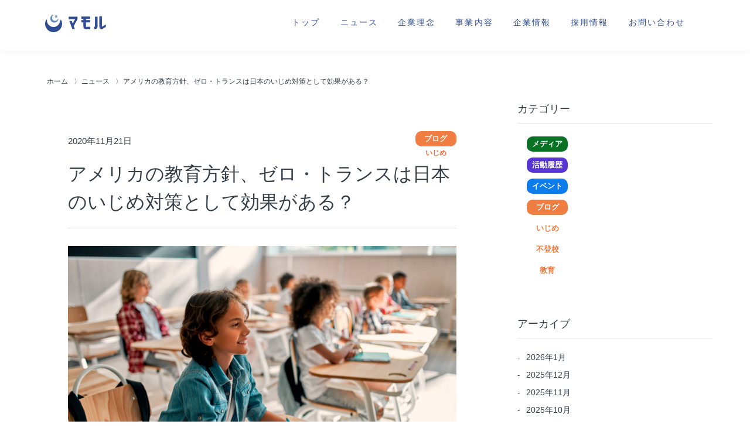

--- FILE ---
content_type: text/html; charset=UTF-8
request_url: https://mamor.jp/news/cat_blog/20201121/
body_size: 11002
content:
<!DOCTYPE html>
<html dir="ltr" lang="ja">
  <head>
    <meta charset="UTF-8">
    <meta name="viewport" content="width=device-width, initial-scale=1">
    <title>アメリカの教育方針、ゼロ・トランスは日本のいじめ対策として効果がある？ | 株式会社マモル</title>

		<!-- All in One SEO 4.9.3 - aioseo.com -->
	<meta name="robots" content="max-image-preview:large" />
	<meta name="author" content="mamoru"/>
	<link rel="canonical" href="https://mamor.jp/news/cat_blog/20201121/" />
	<meta name="generator" content="All in One SEO (AIOSEO) 4.9.3" />
		<script type="application/ld+json" class="aioseo-schema">
			{"@context":"https:\/\/schema.org","@graph":[{"@type":"Article","@id":"https:\/\/mamor.jp\/news\/cat_blog\/20201121\/#article","name":"\u30a2\u30e1\u30ea\u30ab\u306e\u6559\u80b2\u65b9\u91dd\u3001\u30bc\u30ed\u30fb\u30c8\u30e9\u30f3\u30b9\u306f\u65e5\u672c\u306e\u3044\u3058\u3081\u5bfe\u7b56\u3068\u3057\u3066\u52b9\u679c\u304c\u3042\u308b\uff1f | \u682a\u5f0f\u4f1a\u793e\u30de\u30e2\u30eb","headline":"\u30a2\u30e1\u30ea\u30ab\u306e\u6559\u80b2\u65b9\u91dd\u3001\u30bc\u30ed\u30fb\u30c8\u30e9\u30f3\u30b9\u306f\u65e5\u672c\u306e\u3044\u3058\u3081\u5bfe\u7b56\u3068\u3057\u3066\u52b9\u679c\u304c\u3042\u308b\uff1f","author":{"@id":"https:\/\/mamor.jp\/news\/author\/mamoru\/#author"},"publisher":{"@id":"https:\/\/mamor.jp\/#organization"},"image":{"@type":"ImageObject","url":"https:\/\/mamor.jp\/wp-content\/uploads\/2020\/11\/AdobeStock_374849718-scaled.jpeg","width":2560,"height":1707,"caption":"Back to school. Multiracial pupils of primary school are ready to study. Children in class room"},"datePublished":"2020-11-21T11:12:00+09:00","dateModified":"2022-11-25T11:14:24+09:00","inLanguage":"ja","mainEntityOfPage":{"@id":"https:\/\/mamor.jp\/news\/cat_blog\/20201121\/#webpage"},"isPartOf":{"@id":"https:\/\/mamor.jp\/news\/cat_blog\/20201121\/#webpage"},"articleSection":"\u3044\u3058\u3081, \u30d6\u30ed\u30b0"},{"@type":"BreadcrumbList","@id":"https:\/\/mamor.jp\/news\/cat_blog\/20201121\/#breadcrumblist","itemListElement":[{"@type":"ListItem","@id":"https:\/\/mamor.jp#listItem","position":1,"name":"\u30db\u30fc\u30e0","item":"https:\/\/mamor.jp","nextItem":{"@type":"ListItem","@id":"https:\/\/mamor.jp\/news\/category\/cat_blog\/#listItem","name":"\u30d6\u30ed\u30b0"}},{"@type":"ListItem","@id":"https:\/\/mamor.jp\/news\/category\/cat_blog\/#listItem","position":2,"name":"\u30d6\u30ed\u30b0","item":"https:\/\/mamor.jp\/news\/category\/cat_blog\/","nextItem":{"@type":"ListItem","@id":"https:\/\/mamor.jp\/news\/category\/cat_blog\/i\/#listItem","name":"\u3044\u3058\u3081"},"previousItem":{"@type":"ListItem","@id":"https:\/\/mamor.jp#listItem","name":"\u30db\u30fc\u30e0"}},{"@type":"ListItem","@id":"https:\/\/mamor.jp\/news\/category\/cat_blog\/i\/#listItem","position":3,"name":"\u3044\u3058\u3081","item":"https:\/\/mamor.jp\/news\/category\/cat_blog\/i\/","nextItem":{"@type":"ListItem","@id":"https:\/\/mamor.jp\/news\/cat_blog\/20201121\/#listItem","name":"\u30a2\u30e1\u30ea\u30ab\u306e\u6559\u80b2\u65b9\u91dd\u3001\u30bc\u30ed\u30fb\u30c8\u30e9\u30f3\u30b9\u306f\u65e5\u672c\u306e\u3044\u3058\u3081\u5bfe\u7b56\u3068\u3057\u3066\u52b9\u679c\u304c\u3042\u308b\uff1f"},"previousItem":{"@type":"ListItem","@id":"https:\/\/mamor.jp\/news\/category\/cat_blog\/#listItem","name":"\u30d6\u30ed\u30b0"}},{"@type":"ListItem","@id":"https:\/\/mamor.jp\/news\/cat_blog\/20201121\/#listItem","position":4,"name":"\u30a2\u30e1\u30ea\u30ab\u306e\u6559\u80b2\u65b9\u91dd\u3001\u30bc\u30ed\u30fb\u30c8\u30e9\u30f3\u30b9\u306f\u65e5\u672c\u306e\u3044\u3058\u3081\u5bfe\u7b56\u3068\u3057\u3066\u52b9\u679c\u304c\u3042\u308b\uff1f","previousItem":{"@type":"ListItem","@id":"https:\/\/mamor.jp\/news\/category\/cat_blog\/i\/#listItem","name":"\u3044\u3058\u3081"}}]},{"@type":"Organization","@id":"https:\/\/mamor.jp\/#organization","name":"\u682a\u5f0f\u4f1a\u793e\u30de\u30e2\u30eb","description":"\u3044\u3058\u3081\u3084\u30cf\u30e9\u30b9\u30e1\u30f3\u30c8\u3067\u60a9\u3080\u4eba\u304c\u5c11\u306a\u304f\u306a\u308b\u793e\u4f1a\u306e\u5b9f\u73fe\u3092\u76ee\u6307\u3057\u3066","url":"https:\/\/mamor.jp\/"},{"@type":"Person","@id":"https:\/\/mamor.jp\/news\/author\/mamoru\/#author","url":"https:\/\/mamor.jp\/news\/author\/mamoru\/","name":"mamoru","image":{"@type":"ImageObject","@id":"https:\/\/mamor.jp\/news\/cat_blog\/20201121\/#authorImage","url":"https:\/\/secure.gravatar.com\/avatar\/f85b018a1ccf3061ece0eaf81b516698?s=96&d=mm&r=g","width":96,"height":96,"caption":"mamoru"}},{"@type":"WebPage","@id":"https:\/\/mamor.jp\/news\/cat_blog\/20201121\/#webpage","url":"https:\/\/mamor.jp\/news\/cat_blog\/20201121\/","name":"\u30a2\u30e1\u30ea\u30ab\u306e\u6559\u80b2\u65b9\u91dd\u3001\u30bc\u30ed\u30fb\u30c8\u30e9\u30f3\u30b9\u306f\u65e5\u672c\u306e\u3044\u3058\u3081\u5bfe\u7b56\u3068\u3057\u3066\u52b9\u679c\u304c\u3042\u308b\uff1f | \u682a\u5f0f\u4f1a\u793e\u30de\u30e2\u30eb","inLanguage":"ja","isPartOf":{"@id":"https:\/\/mamor.jp\/#website"},"breadcrumb":{"@id":"https:\/\/mamor.jp\/news\/cat_blog\/20201121\/#breadcrumblist"},"author":{"@id":"https:\/\/mamor.jp\/news\/author\/mamoru\/#author"},"creator":{"@id":"https:\/\/mamor.jp\/news\/author\/mamoru\/#author"},"image":{"@type":"ImageObject","url":"https:\/\/mamor.jp\/wp-content\/uploads\/2020\/11\/AdobeStock_374849718-scaled.jpeg","@id":"https:\/\/mamor.jp\/news\/cat_blog\/20201121\/#mainImage","width":2560,"height":1707,"caption":"Back to school. Multiracial pupils of primary school are ready to study. Children in class room"},"primaryImageOfPage":{"@id":"https:\/\/mamor.jp\/news\/cat_blog\/20201121\/#mainImage"},"datePublished":"2020-11-21T11:12:00+09:00","dateModified":"2022-11-25T11:14:24+09:00"},{"@type":"WebSite","@id":"https:\/\/mamor.jp\/#website","url":"https:\/\/mamor.jp\/","name":"\u682a\u5f0f\u4f1a\u793e\u30de\u30e2\u30eb","description":"\u3044\u3058\u3081\u3084\u30cf\u30e9\u30b9\u30e1\u30f3\u30c8\u3067\u60a9\u3080\u4eba\u304c\u5c11\u306a\u304f\u306a\u308b\u793e\u4f1a\u306e\u5b9f\u73fe\u3092\u76ee\u6307\u3057\u3066","inLanguage":"ja","publisher":{"@id":"https:\/\/mamor.jp\/#organization"}}]}
		</script>
		<!-- All in One SEO -->

<link rel='dns-prefetch' href='//use.typekit.net' />
<link rel='dns-prefetch' href='//s.w.org' />
<link rel="alternate" type="application/rss+xml" title="株式会社マモル &raquo; アメリカの教育方針、ゼロ・トランスは日本のいじめ対策として効果がある？ のコメントのフィード" href="https://mamor.jp/news/cat_blog/20201121/feed/" />
<script type="text/javascript">
window._wpemojiSettings = {"baseUrl":"https:\/\/s.w.org\/images\/core\/emoji\/14.0.0\/72x72\/","ext":".png","svgUrl":"https:\/\/s.w.org\/images\/core\/emoji\/14.0.0\/svg\/","svgExt":".svg","source":{"concatemoji":"https:\/\/mamor.jp\/wp-includes\/js\/wp-emoji-release.min.js?ver=6.0.11"}};
/*! This file is auto-generated */
!function(e,a,t){var n,r,o,i=a.createElement("canvas"),p=i.getContext&&i.getContext("2d");function s(e,t){var a=String.fromCharCode,e=(p.clearRect(0,0,i.width,i.height),p.fillText(a.apply(this,e),0,0),i.toDataURL());return p.clearRect(0,0,i.width,i.height),p.fillText(a.apply(this,t),0,0),e===i.toDataURL()}function c(e){var t=a.createElement("script");t.src=e,t.defer=t.type="text/javascript",a.getElementsByTagName("head")[0].appendChild(t)}for(o=Array("flag","emoji"),t.supports={everything:!0,everythingExceptFlag:!0},r=0;r<o.length;r++)t.supports[o[r]]=function(e){if(!p||!p.fillText)return!1;switch(p.textBaseline="top",p.font="600 32px Arial",e){case"flag":return s([127987,65039,8205,9895,65039],[127987,65039,8203,9895,65039])?!1:!s([55356,56826,55356,56819],[55356,56826,8203,55356,56819])&&!s([55356,57332,56128,56423,56128,56418,56128,56421,56128,56430,56128,56423,56128,56447],[55356,57332,8203,56128,56423,8203,56128,56418,8203,56128,56421,8203,56128,56430,8203,56128,56423,8203,56128,56447]);case"emoji":return!s([129777,127995,8205,129778,127999],[129777,127995,8203,129778,127999])}return!1}(o[r]),t.supports.everything=t.supports.everything&&t.supports[o[r]],"flag"!==o[r]&&(t.supports.everythingExceptFlag=t.supports.everythingExceptFlag&&t.supports[o[r]]);t.supports.everythingExceptFlag=t.supports.everythingExceptFlag&&!t.supports.flag,t.DOMReady=!1,t.readyCallback=function(){t.DOMReady=!0},t.supports.everything||(n=function(){t.readyCallback()},a.addEventListener?(a.addEventListener("DOMContentLoaded",n,!1),e.addEventListener("load",n,!1)):(e.attachEvent("onload",n),a.attachEvent("onreadystatechange",function(){"complete"===a.readyState&&t.readyCallback()})),(e=t.source||{}).concatemoji?c(e.concatemoji):e.wpemoji&&e.twemoji&&(c(e.twemoji),c(e.wpemoji)))}(window,document,window._wpemojiSettings);
</script>
<style type="text/css">
img.wp-smiley,
img.emoji {
	display: inline !important;
	border: none !important;
	box-shadow: none !important;
	height: 1em !important;
	width: 1em !important;
	margin: 0 0.07em !important;
	vertical-align: -0.1em !important;
	background: none !important;
	padding: 0 !important;
}
</style>
	<link rel='stylesheet' id='wp-block-library-css'  href='https://mamor.jp/wp-includes/css/dist/block-library/style.min.css?ver=6.0.11' type='text/css' media='all' />
<style id='wp-block-library-theme-inline-css' type='text/css'>
.wp-block-audio figcaption{color:#555;font-size:13px;text-align:center}.is-dark-theme .wp-block-audio figcaption{color:hsla(0,0%,100%,.65)}.wp-block-code{border:1px solid #ccc;border-radius:4px;font-family:Menlo,Consolas,monaco,monospace;padding:.8em 1em}.wp-block-embed figcaption{color:#555;font-size:13px;text-align:center}.is-dark-theme .wp-block-embed figcaption{color:hsla(0,0%,100%,.65)}.blocks-gallery-caption{color:#555;font-size:13px;text-align:center}.is-dark-theme .blocks-gallery-caption{color:hsla(0,0%,100%,.65)}.wp-block-image figcaption{color:#555;font-size:13px;text-align:center}.is-dark-theme .wp-block-image figcaption{color:hsla(0,0%,100%,.65)}.wp-block-pullquote{border-top:4px solid;border-bottom:4px solid;margin-bottom:1.75em;color:currentColor}.wp-block-pullquote__citation,.wp-block-pullquote cite,.wp-block-pullquote footer{color:currentColor;text-transform:uppercase;font-size:.8125em;font-style:normal}.wp-block-quote{border-left:.25em solid;margin:0 0 1.75em;padding-left:1em}.wp-block-quote cite,.wp-block-quote footer{color:currentColor;font-size:.8125em;position:relative;font-style:normal}.wp-block-quote.has-text-align-right{border-left:none;border-right:.25em solid;padding-left:0;padding-right:1em}.wp-block-quote.has-text-align-center{border:none;padding-left:0}.wp-block-quote.is-large,.wp-block-quote.is-style-large,.wp-block-quote.is-style-plain{border:none}.wp-block-search .wp-block-search__label{font-weight:700}:where(.wp-block-group.has-background){padding:1.25em 2.375em}.wp-block-separator.has-css-opacity{opacity:.4}.wp-block-separator{border:none;border-bottom:2px solid;margin-left:auto;margin-right:auto}.wp-block-separator.has-alpha-channel-opacity{opacity:1}.wp-block-separator:not(.is-style-wide):not(.is-style-dots){width:100px}.wp-block-separator.has-background:not(.is-style-dots){border-bottom:none;height:1px}.wp-block-separator.has-background:not(.is-style-wide):not(.is-style-dots){height:2px}.wp-block-table thead{border-bottom:3px solid}.wp-block-table tfoot{border-top:3px solid}.wp-block-table td,.wp-block-table th{padding:.5em;border:1px solid;word-break:normal}.wp-block-table figcaption{color:#555;font-size:13px;text-align:center}.is-dark-theme .wp-block-table figcaption{color:hsla(0,0%,100%,.65)}.wp-block-video figcaption{color:#555;font-size:13px;text-align:center}.is-dark-theme .wp-block-video figcaption{color:hsla(0,0%,100%,.65)}.wp-block-template-part.has-background{padding:1.25em 2.375em;margin-top:0;margin-bottom:0}
</style>
<link rel='stylesheet' id='aioseo/css/src/vue/standalone/blocks/table-of-contents/global.scss-css'  href='https://mamor.jp/wp-content/plugins/all-in-one-seo-pack/dist/Lite/assets/css/table-of-contents/global.e90f6d47.css?ver=4.9.3' type='text/css' media='all' />
<link rel='stylesheet' id='liquid-block-speech-css'  href='https://mamor.jp/wp-content/plugins/liquid-speech-balloon/css/block.css?ver=6.0.11' type='text/css' media='all' />
<style id='global-styles-inline-css' type='text/css'>
body{--wp--preset--color--black: #000000;--wp--preset--color--cyan-bluish-gray: #abb8c3;--wp--preset--color--white: #ffffff;--wp--preset--color--pale-pink: #f78da7;--wp--preset--color--vivid-red: #cf2e2e;--wp--preset--color--luminous-vivid-orange: #ff6900;--wp--preset--color--luminous-vivid-amber: #fcb900;--wp--preset--color--light-green-cyan: #7bdcb5;--wp--preset--color--vivid-green-cyan: #00d084;--wp--preset--color--pale-cyan-blue: #8ed1fc;--wp--preset--color--vivid-cyan-blue: #0693e3;--wp--preset--color--vivid-purple: #9b51e0;--wp--preset--gradient--vivid-cyan-blue-to-vivid-purple: linear-gradient(135deg,rgba(6,147,227,1) 0%,rgb(155,81,224) 100%);--wp--preset--gradient--light-green-cyan-to-vivid-green-cyan: linear-gradient(135deg,rgb(122,220,180) 0%,rgb(0,208,130) 100%);--wp--preset--gradient--luminous-vivid-amber-to-luminous-vivid-orange: linear-gradient(135deg,rgba(252,185,0,1) 0%,rgba(255,105,0,1) 100%);--wp--preset--gradient--luminous-vivid-orange-to-vivid-red: linear-gradient(135deg,rgba(255,105,0,1) 0%,rgb(207,46,46) 100%);--wp--preset--gradient--very-light-gray-to-cyan-bluish-gray: linear-gradient(135deg,rgb(238,238,238) 0%,rgb(169,184,195) 100%);--wp--preset--gradient--cool-to-warm-spectrum: linear-gradient(135deg,rgb(74,234,220) 0%,rgb(151,120,209) 20%,rgb(207,42,186) 40%,rgb(238,44,130) 60%,rgb(251,105,98) 80%,rgb(254,248,76) 100%);--wp--preset--gradient--blush-light-purple: linear-gradient(135deg,rgb(255,206,236) 0%,rgb(152,150,240) 100%);--wp--preset--gradient--blush-bordeaux: linear-gradient(135deg,rgb(254,205,165) 0%,rgb(254,45,45) 50%,rgb(107,0,62) 100%);--wp--preset--gradient--luminous-dusk: linear-gradient(135deg,rgb(255,203,112) 0%,rgb(199,81,192) 50%,rgb(65,88,208) 100%);--wp--preset--gradient--pale-ocean: linear-gradient(135deg,rgb(255,245,203) 0%,rgb(182,227,212) 50%,rgb(51,167,181) 100%);--wp--preset--gradient--electric-grass: linear-gradient(135deg,rgb(202,248,128) 0%,rgb(113,206,126) 100%);--wp--preset--gradient--midnight: linear-gradient(135deg,rgb(2,3,129) 0%,rgb(40,116,252) 100%);--wp--preset--duotone--dark-grayscale: url('#wp-duotone-dark-grayscale');--wp--preset--duotone--grayscale: url('#wp-duotone-grayscale');--wp--preset--duotone--purple-yellow: url('#wp-duotone-purple-yellow');--wp--preset--duotone--blue-red: url('#wp-duotone-blue-red');--wp--preset--duotone--midnight: url('#wp-duotone-midnight');--wp--preset--duotone--magenta-yellow: url('#wp-duotone-magenta-yellow');--wp--preset--duotone--purple-green: url('#wp-duotone-purple-green');--wp--preset--duotone--blue-orange: url('#wp-duotone-blue-orange');--wp--preset--font-size--small: 13px;--wp--preset--font-size--medium: 20px;--wp--preset--font-size--large: 36px;--wp--preset--font-size--x-large: 42px;}.has-black-color{color: var(--wp--preset--color--black) !important;}.has-cyan-bluish-gray-color{color: var(--wp--preset--color--cyan-bluish-gray) !important;}.has-white-color{color: var(--wp--preset--color--white) !important;}.has-pale-pink-color{color: var(--wp--preset--color--pale-pink) !important;}.has-vivid-red-color{color: var(--wp--preset--color--vivid-red) !important;}.has-luminous-vivid-orange-color{color: var(--wp--preset--color--luminous-vivid-orange) !important;}.has-luminous-vivid-amber-color{color: var(--wp--preset--color--luminous-vivid-amber) !important;}.has-light-green-cyan-color{color: var(--wp--preset--color--light-green-cyan) !important;}.has-vivid-green-cyan-color{color: var(--wp--preset--color--vivid-green-cyan) !important;}.has-pale-cyan-blue-color{color: var(--wp--preset--color--pale-cyan-blue) !important;}.has-vivid-cyan-blue-color{color: var(--wp--preset--color--vivid-cyan-blue) !important;}.has-vivid-purple-color{color: var(--wp--preset--color--vivid-purple) !important;}.has-black-background-color{background-color: var(--wp--preset--color--black) !important;}.has-cyan-bluish-gray-background-color{background-color: var(--wp--preset--color--cyan-bluish-gray) !important;}.has-white-background-color{background-color: var(--wp--preset--color--white) !important;}.has-pale-pink-background-color{background-color: var(--wp--preset--color--pale-pink) !important;}.has-vivid-red-background-color{background-color: var(--wp--preset--color--vivid-red) !important;}.has-luminous-vivid-orange-background-color{background-color: var(--wp--preset--color--luminous-vivid-orange) !important;}.has-luminous-vivid-amber-background-color{background-color: var(--wp--preset--color--luminous-vivid-amber) !important;}.has-light-green-cyan-background-color{background-color: var(--wp--preset--color--light-green-cyan) !important;}.has-vivid-green-cyan-background-color{background-color: var(--wp--preset--color--vivid-green-cyan) !important;}.has-pale-cyan-blue-background-color{background-color: var(--wp--preset--color--pale-cyan-blue) !important;}.has-vivid-cyan-blue-background-color{background-color: var(--wp--preset--color--vivid-cyan-blue) !important;}.has-vivid-purple-background-color{background-color: var(--wp--preset--color--vivid-purple) !important;}.has-black-border-color{border-color: var(--wp--preset--color--black) !important;}.has-cyan-bluish-gray-border-color{border-color: var(--wp--preset--color--cyan-bluish-gray) !important;}.has-white-border-color{border-color: var(--wp--preset--color--white) !important;}.has-pale-pink-border-color{border-color: var(--wp--preset--color--pale-pink) !important;}.has-vivid-red-border-color{border-color: var(--wp--preset--color--vivid-red) !important;}.has-luminous-vivid-orange-border-color{border-color: var(--wp--preset--color--luminous-vivid-orange) !important;}.has-luminous-vivid-amber-border-color{border-color: var(--wp--preset--color--luminous-vivid-amber) !important;}.has-light-green-cyan-border-color{border-color: var(--wp--preset--color--light-green-cyan) !important;}.has-vivid-green-cyan-border-color{border-color: var(--wp--preset--color--vivid-green-cyan) !important;}.has-pale-cyan-blue-border-color{border-color: var(--wp--preset--color--pale-cyan-blue) !important;}.has-vivid-cyan-blue-border-color{border-color: var(--wp--preset--color--vivid-cyan-blue) !important;}.has-vivid-purple-border-color{border-color: var(--wp--preset--color--vivid-purple) !important;}.has-vivid-cyan-blue-to-vivid-purple-gradient-background{background: var(--wp--preset--gradient--vivid-cyan-blue-to-vivid-purple) !important;}.has-light-green-cyan-to-vivid-green-cyan-gradient-background{background: var(--wp--preset--gradient--light-green-cyan-to-vivid-green-cyan) !important;}.has-luminous-vivid-amber-to-luminous-vivid-orange-gradient-background{background: var(--wp--preset--gradient--luminous-vivid-amber-to-luminous-vivid-orange) !important;}.has-luminous-vivid-orange-to-vivid-red-gradient-background{background: var(--wp--preset--gradient--luminous-vivid-orange-to-vivid-red) !important;}.has-very-light-gray-to-cyan-bluish-gray-gradient-background{background: var(--wp--preset--gradient--very-light-gray-to-cyan-bluish-gray) !important;}.has-cool-to-warm-spectrum-gradient-background{background: var(--wp--preset--gradient--cool-to-warm-spectrum) !important;}.has-blush-light-purple-gradient-background{background: var(--wp--preset--gradient--blush-light-purple) !important;}.has-blush-bordeaux-gradient-background{background: var(--wp--preset--gradient--blush-bordeaux) !important;}.has-luminous-dusk-gradient-background{background: var(--wp--preset--gradient--luminous-dusk) !important;}.has-pale-ocean-gradient-background{background: var(--wp--preset--gradient--pale-ocean) !important;}.has-electric-grass-gradient-background{background: var(--wp--preset--gradient--electric-grass) !important;}.has-midnight-gradient-background{background: var(--wp--preset--gradient--midnight) !important;}.has-small-font-size{font-size: var(--wp--preset--font-size--small) !important;}.has-medium-font-size{font-size: var(--wp--preset--font-size--medium) !important;}.has-large-font-size{font-size: var(--wp--preset--font-size--large) !important;}.has-x-large-font-size{font-size: var(--wp--preset--font-size--x-large) !important;}
</style>
<link rel='stylesheet' id='contact-form-7-css'  href='https://mamor.jp/wp-content/plugins/contact-form-7/includes/css/styles.css?ver=5.7.3' type='text/css' media='all' />
<link rel='stylesheet' id='whats-new-style-css'  href='https://mamor.jp/wp-content/plugins/whats-new-genarator/whats-new.css?ver=2.0.2' type='text/css' media='all' />
<link rel='stylesheet' id='adobe-font-css'  href='https://use.typekit.net/gei6xqb.css?ver=6.0.11' type='text/css' media='all' />
<link rel='stylesheet' id='mamor-common-css'  href='https://mamor.jp/wp-content/themes/mamoru/assets/css/common.css?ver=6.0.11' type='text/css' media='all' />
<script type='text/javascript' src='https://mamor.jp/wp-includes/js/jquery/jquery.min.js?ver=3.6.0' id='jquery-core-js'></script>
<script type='text/javascript' src='https://mamor.jp/wp-includes/js/jquery/jquery-migrate.min.js?ver=3.3.2' id='jquery-migrate-js'></script>
<link rel="https://api.w.org/" href="https://mamor.jp/wp-json/" /><link rel="alternate" type="application/json" href="https://mamor.jp/wp-json/wp/v2/posts/5193" /><link rel="EditURI" type="application/rsd+xml" title="RSD" href="https://mamor.jp/xmlrpc.php?rsd" />
<link rel="wlwmanifest" type="application/wlwmanifest+xml" href="https://mamor.jp/wp-includes/wlwmanifest.xml" /> 
<link rel='shortlink' href='https://mamor.jp/?p=5193' />
<link rel="alternate" type="application/json+oembed" href="https://mamor.jp/wp-json/oembed/1.0/embed?url=https%3A%2F%2Fmamor.jp%2Fnews%2Fcat_blog%2F20201121%2F" />
<link rel="alternate" type="text/xml+oembed" href="https://mamor.jp/wp-json/oembed/1.0/embed?url=https%3A%2F%2Fmamor.jp%2Fnews%2Fcat_blog%2F20201121%2F&#038;format=xml" />
<style type="text/css">.liquid-speech-balloon-00 .liquid-speech-balloon-avatar { background-image: url("https://mamor.jp/wp-content/uploads/2022/01/kuma.png"); } .liquid-speech-balloon-01 .liquid-speech-balloon-avatar { background-image: url("https://mamor.jp/wp-content/uploads/2022/01/kocho_1.png"); } .liquid-speech-balloon-02 .liquid-speech-balloon-avatar { background-image: url("https://mamor.jp/wp-content/uploads/2022/01/kyoto_1.png"); } .liquid-speech-balloon-03 .liquid-speech-balloon-avatar { background-image: url("https://mamor.jp/wp-content/uploads/2022/01/kyoi_1.png"); } .liquid-speech-balloon-04 .liquid-speech-balloon-avatar { background-image: url("https://mamor.jp/wp-content/uploads/2022/03/sugimori.png"); } .liquid-speech-balloon-05 .liquid-speech-balloon-avatar { background-image: url("https://mamor.jp/wp-content/uploads/2022/03/interview04-05.png"); } .liquid-speech-balloon-06 .liquid-speech-balloon-avatar { background-image: url("https://mamor.jp/wp-content/uploads/2022/06/nomura.png"); } .liquid-speech-balloon-00 .liquid-speech-balloon-avatar::after { content: "くま ゆうこ"; } .liquid-speech-balloon-01 .liquid-speech-balloon-avatar::after { content: "校長"; } .liquid-speech-balloon-02 .liquid-speech-balloon-avatar::after { content: "教頭"; } .liquid-speech-balloon-03 .liquid-speech-balloon-avatar::after { content: "市教委"; } .liquid-speech-balloon-04 .liquid-speech-balloon-avatar::after { content: "杉森先生"; } .liquid-speech-balloon-05 .liquid-speech-balloon-avatar::after { content: "渡邊弁護士"; } .liquid-speech-balloon-06 .liquid-speech-balloon-avatar::after { content: "野村先生"; } </style>

<meta property="og:title" content="アメリカの教育方針、ゼロ・トランスは日本のいじめ対策として効果がある？" />
<meta property="og:description" content="学校向けにいじめ防止プラットフォーム　クラウドサービス「マモレポ」の開発、運営をしている株式会社マモルのくまゆうこです。 インターネットの発達により、いじめが複雑化しています。 いろいろな対策が実施さ" />
<meta property="og:type" content="article" />
<meta property="og:url" content="https://mamor.jp/news/cat_blog/20201121/" />
<meta property="og:image" content="https://mamor.jp/wp-content/uploads/2020/11/AdobeStock_374849718-scaled.jpeg" />
<meta property="og:site_name" content="株式会社マモル" />
<meta name="twitter:card" content="summary_large_image" />
<meta name="twitter:site" content="@mamoru_yuko" />
<meta property="og:locale" content="ja_JP" />
<style type="text/css"></style><link rel="icon" href="https://mamor.jp/wp-content/uploads/2019/09/favicon.ico" sizes="32x32" />
<link rel="icon" href="https://mamor.jp/wp-content/uploads/2019/09/favicon.ico" sizes="192x192" />
<link rel="apple-touch-icon" href="https://mamor.jp/wp-content/uploads/2019/09/favicon.ico" />
<meta name="msapplication-TileImage" content="https://mamor.jp/wp-content/uploads/2019/09/favicon.ico" />
		<style type="text/css" id="wp-custom-css">
			/* ITリテラシーページ */
.page-id-975 .table-wrap{
	overflow-x:scroll
}
.page-id-975 .table-wrap table{
	margin:auto;
}
/* .page-id-975 .table-wrap tr:first-child{
	background-color:#304d93;
	color:#fff;
} */
.page-id-975 .table-wrap tr:nth-child(odd):not(:first-child){
	background-color:#efefef;
}
.page-id-975 .table-wrap.private tr:nth-child(odd):not(:first-child){
	background-color:#e0ffff;
}
.page-id-975 .table-wrap tr td{
	min-width:150px;
}
.page-id-975 .table-wrap tr td:nth-child(3n){
	min-width:300px;
}
.page-id-975 .table-wrap tr td{
	word-break: break-all;
word-wrap: break-all;
}		</style>
		    <!-- ファビコン -->
    <link rel="icon" href="https://mamor.jp/wp-content/themes/mamoru/assets/img/favicon.ico">

    <!-- スマホ用アイコン -->
    <link rel="apple-touch-icon" sizes="180x180" href="https://mamor.jp/wp-content/themes/mamoru/assets/img/apple-touch-icon.png">
    <link rel="icon" type="image/png" href="https://mamor.jp/wp-content/themes/mamoru/assets/img/android-chrome-192x192.png" sizes="192x192">

    <!-- Windows用アイコン -->
    <meta name="msapplication-square150x150logo" content="https://mamor.jp/wp-content/themes/mamoru/assets/img/mstile-150x150.png"/>
    <meta name="msapplication-TileColor" content="#18184f"/>
    <script>
      (function(d) {
        var config = {
          kitId: 'auy1dtr',
          scriptTimeout: 3000,
          async: true
        },
        h=d.documentElement,t=setTimeout(function(){h.className=h.className.replace(/\bwf-loading\b/g,"")+" wf-inactive";},config.scriptTimeout),tk=d.createElement("script"),f=false,s=d.getElementsByTagName("script")[0],a;h.className+=" wf-loading";tk.src='https://use.typekit.net/'+config.kitId+'.js';tk.async=true;tk.onload=tk.onreadystatechange=function(){a=this.readyState;if(f||a&&a!="complete"&&a!="loaded")return;f=true;clearTimeout(t);try{Typekit.load(config)}catch(e){}};s.parentNode.insertBefore(tk,s)
      })(document);
    </script>

    <!-- Global site tag (gtag.js) - Google Analytics -->
    <script async src="https://www.googletagmanager.com/gtag/js?id=UA-130883605-1"></script>
    <script>
    window.dataLayer = window.dataLayer || [];
    function gtag(){dataLayer.push(arguments);}
    gtag('js', new Date());

    gtag('config', 'UA-130883605-1');
    </script>
    <!-- Clarity tag-->
<script type="text/javascript">
    (function(c,l,a,r,i,t,y){
        c[a]=c[a]||function(){(c[a].q=c[a].q||[]).push(arguments)};
        t=l.createElement(r);t.async=1;t.src="https://www.clarity.ms/tag/"+i;
        y=l.getElementsByTagName(r)[0];y.parentNode.insertBefore(t,y);
    })(window, document, "clarity", "script", "h145a02p8z");
</script>
  </head>

  <body id="top" class="post-template-default single single-post postid-5193 single-format-standard">
    <header class="l-header">
      <div class="l-container__20">
        <h1 class="l-header__title">
          <a href="https://mamor.jp"><span class="screen-reader-text">株式会社マモル</span>
<img src="https://mamor.jp/wp-content/themes/mamoru/assets/img/common/logo.png" srcset="https://mamor.jp/wp-content/themes/mamoru/assets/img/common/logo.png 1x, https://mamor.jp/wp-content/themes/mamoru/assets/img/common/logo@2x.png 2x" alt="マモルロゴ"></a>
        </h1>

        <nav class="l-header__nav">
          <h2 class="screen-reader-text">サイト内メニュー</h2>
          <button type="button" class="js-button-hamburger button--hamburger button" aria-controls="global-nav" aria-expanded="false">
            <span class="button-hamburger__line">
              <span class="screen-reader-text">メニューを開閉する</span>
            </span>
          </button>
          <ul id="global-nav" class="l-global-nav uppercase fw400" lang="en">
          
            <li class="l-global-nav__item"><img src="https://mamor.jp/wp-content/themes/mamoru/assets/img/common/footer-logo.png" srcset="https://mamor.jp/wp-content/themes/mamoru/assets/img/common/footer-logo.png 1x, https://mamor.jp/wp-content/themes/mamoru/assets/img/common/footer-logo@2x.png 2x" alt="マモルロゴ"></li>
            <li class="l-global-nav__item"><a href="https://mamor.jp">トップ</a></li>
            <li class="l-global-nav__item"><a href="https://mamor.jp/news/">ニュース</a></li>
            <li class="l-global-nav__item"><a href="https://mamor.jp/#mission/">
            企業理念
            </a>
            </li>
            <li class="l-global-nav__item"><a href="https://mamor.jp/#business/">事業内容</a></li>
            <li class="l-global-nav__item"><a href="https://mamor.jp/#company/">企業情報</a></li>
            <li class="l-global-nav__item"><a href="https://mamor.jp/recruit/">採用情報</a></li>
            <li class="l-global-nav__item"><a href="https://forms.gle/N4wiD1bRTcTgydZk7" target="_blank" class="l-global-nav__item_con">お問い合わせ</a></li>
            <li class="l-global-nav__item">
              <ul class="snsArea">
                <li><a href="https://twitter.com/mamoru_yuko" target="_blank" class="l-global-nav__item_con"><img src="https://mamor.jp/wp-content/themes/mamoru/assets/img/common/twitter.png" srcset="https://mamor.jp/wp-content/themes/mamoru/assets/img/common/twitter.png 1x, https://mamor.jp/wp-content/themes/mamoru/assets/img/common/twitter@2x.png 2x" alt="twitter"></a></li>
                <li><a href="https://note.com/mamoru310" target="_blank" class="l-global-nav__item_con"><img src="https://mamor.jp/wp-content/themes/mamoru/assets/img/common/note.png" srcset="https://mamor.jp/wp-content/themes/mamoru/assets/img/common/note.png 1x, https://mamor.jp/wp-content/themes/mamoru/assets/img/common/note@2x.png 2x" alt="note"></a></li>
              </ul>
            </li>
                    </ul>
        </nav>
      </div>
    </header>
<main>
  <section>
    <div class="page_news">
      <div class="l-container__max width90">
        <div class="news_block_wrap">
                    <div class="breadcrumb">
            <a href="https://mamor.jp">ホーム</a>
            <span><a href="https://mamor.jp/news">ニュース</a></span>
            <span class="breadcrumb_last">アメリカの教育方針、ゼロ・トランスは日本のいじめ対策として効果がある？</span>
          </div>
          <div class="page_news_block">
            <div class="news_page_list_wrap">
              <div class="page_news_detail">
                <div class="news_list_text_box single">
                  <div class="news_list_date">2020年11月21日</div>
                  <h3 class="news_detail_title font_min">アメリカの教育方針、ゼロ・トランスは日本のいじめ対策として効果がある？</h3>
                  <div class="blog_eye_catch">
                    <img width="2560" height="1707" src="https://mamor.jp/wp-content/uploads/2020/11/AdobeStock_374849718-scaled.jpeg" class="attachment-post-thumbnail size-post-thumbnail wp-post-image" alt="" srcset="https://mamor.jp/wp-content/uploads/2020/11/AdobeStock_374849718-scaled.jpeg 2560w, https://mamor.jp/wp-content/uploads/2020/11/AdobeStock_374849718-300x200.jpeg 300w, https://mamor.jp/wp-content/uploads/2020/11/AdobeStock_374849718-1024x683.jpeg 1024w, https://mamor.jp/wp-content/uploads/2020/11/AdobeStock_374849718-768x512.jpeg 768w, https://mamor.jp/wp-content/uploads/2020/11/AdobeStock_374849718-1536x1024.jpeg 1536w, https://mamor.jp/wp-content/uploads/2020/11/AdobeStock_374849718-2048x1365.jpeg 2048w" sizes="(max-width: 2560px) 100vw, 2560px" />                  </div>
                  <div class="news_detail_text">
<p>学校向けにいじめ防止プラットフォーム　クラウドサービス「マモレポ」の開発、運営をしている<a href="https://mamor.jp/">株式会社マモル</a>のくまゆうこです。</p>



<p>インターネットの発達により、いじめが複雑化しています。</p>



<p>いろいろな対策が実施され、導入が検討されている中、時々話題に上がるのが、アメリカの教育現場で導入されている<strong>「ゼロ・トレランス方針」</strong>です。</p>



<p>これを日本のいじめ対策として取り入れることで、効果は出るのでしょうか？</p>



<h2>ゼロ・トレランスとは？</h2>



<p>1990年代のクリントン政権で導入された教育方針です。<br>この教育方針は名前の通りトレランス（寛容さ）がゼロという意味になります。直訳すると「不寛容」ということですね。「規律指導」「毅然たる対応方式」とも呼ばれているようです。<br>アメリカの学校では銃の持ち込みや発砲、飲酒、ドラッグといった問題が発生しており、規律を正すため、行動に関する罰則を定め、違反した場合は罰を与えています。<br>あまりにひどい場合は停学処分、退学処分が科されることもあるようです。</p>



<h2>いじめ対策としてゼロ・トレランスを導入するメリット、デメリット</h2>



<p>アメリカでは学校内での犯罪対策としての位置づけが強いように見えますが、日本ではいじめ対策として2006年に導入が検討されました。<br>では、いじめ対策としてゼロ・トレランスを導入すると、どんなメリットとデメリットがあるのでしょうか？</p>



<p><strong>メリット</strong></p>



<p>規則が明確なため、具体的な対処をしやすいということです。<br>「こんなことをしたらいじめだから罰する」という風にわかりやすく示します。わかりやすく示せば、生徒はそれをしないようにしますし、指導する側の教師も対策をしやすいという点がすぐれているでしょう。</p>



<p><strong>デメリット</strong></p>



<p>教師が必要以上に権威的になります。また規則の抜け穴を探し、大人の目の届かないところで隠れていじめをする、ということもありえますね。</p>



<p>それ以外にも、内容によっては関係のない生徒まで罰せられてしまう可能性もあります。また、いじめをするような悪意のある生徒は、処罰を受けたら逆切れして、行動をエスカレートさせるという懸念もあります。</p>



<p>メリットはあるものの、日本ではあまり普及していないように見えます。<br>日本の校則が「ゼロ・トレランス」に近いのかもしれません。<br><br>校則は、直接勉学とは関係のないような、合理的でない校則もありますね。地毛が茶色にもかかわらず、黒染めを強制するようないわゆる「ブラック校則」は話題になっています。<br>非論理的・非合理的な校則はかえっていじめの道具になるとも言われています。</p>



<p>調査の分析結果からは、校則の厳しさといじめ経験に強い関係性が示唆<br>されました↓</p>



<p><a href="https://www.kyobun.co.jp/news/20180308_03/" target="_blank" rel="noreferrer noopener nofollow">https://www.kyobun.co.jp/news/20180308_03/</a></p>



<figure class="wp-block-image size-large is-resized"><img loading="lazy" src="https://mamor.jp/wp-content/uploads/2022/07/image-1024x829.png" alt="" class="wp-image-5205" width="323" height="261" srcset="https://mamor.jp/wp-content/uploads/2022/07/image-1024x829.png 1024w, https://mamor.jp/wp-content/uploads/2022/07/image-300x243.png 300w, https://mamor.jp/wp-content/uploads/2022/07/image-768x622.png 768w, https://mamor.jp/wp-content/uploads/2022/07/image.png 1155w" sizes="(max-width: 323px) 100vw, 323px" /></figure>



<p><a href="https://www.kyobun.co.jp/news/20180308_03/" rel="noreferrer noopener" target="_blank"></a></p>



<p>あなたは、ゼロ・トレランス方式どう思いますか？</p>


</div>
                  <ul class="news_list_cat">
                    <ul>

<li class="news_list_cat i">いじめ</li><li class="news_list_cat cat_blog">ブログ</li></ul>
                </div>
              </div>
              <div class="single_pagenavi">
                <ul>
                  <li><a class="prev-link" href="https://mamor.jp/news/cat_history/78/" rel="prev">社会課題を解決する起業家を紹介するメディアtalikiにインタビューしていただきました</a></li>                  <li><a class="next-link" href="https://mamor.jp/news/cat_media/79/" rel="next">日本テレビ　ニュース情報番組「the SOCIAL」出演</a></li>                </ul>
              </div>
            </div>
                        <div class="news_page_side_block">
              <div class="news_page_side_box">
                <h3 class="news_page_side_title font_min">カテゴリー</h3>
                <div class="news_page_side_list border-none">
                <ul>
                  <li class="news_list_cat__side cat_media"><a href="https://mamor.jp/news/category/cat_media/">メディア</a></li><li class="news_list_cat__side cat_history"><a href="https://mamor.jp/news/category/cat_history/">活動履歴</a></li><li class="news_list_cat__side cat_event"><a href="https://mamor.jp/news/category/cat_event/">イベント</a></li><li class="news_list_cat__side cat_blog"><a href="https://mamor.jp/news/category/cat_blog/">ブログ</a></li><li class="news_list_cat__side i"><a href="https://mamor.jp/news/category/cat_blog/i/">いじめ</a></li><li class="news_list_cat__side f"><a href="https://mamor.jp/news/category/cat_blog/f/">不登校</a></li><li class="news_list_cat__side e"><a href="https://mamor.jp/news/category/cat_blog/e/">教育</a></li>                </ul>
                </div>
              </div>
              <div class="news_page_side_box">
                <h3 class="news_page_side_title font_min">アーカイブ</h3>
                <div class="news_page_side_list">
                  <ul>
                  	<li><a href='https://mamor.jp/news/2026/01/'>2026年1月</a></li>
	<li><a href='https://mamor.jp/news/2025/12/'>2025年12月</a></li>
	<li><a href='https://mamor.jp/news/2025/11/'>2025年11月</a></li>
	<li><a href='https://mamor.jp/news/2025/10/'>2025年10月</a></li>
	<li><a href='https://mamor.jp/news/2025/09/'>2025年9月</a></li>
	<li><a href='https://mamor.jp/news/2025/07/'>2025年7月</a></li>
	<li><a href='https://mamor.jp/news/2025/06/'>2025年6月</a></li>
	<li><a href='https://mamor.jp/news/2024/11/'>2024年11月</a></li>
	<li><a href='https://mamor.jp/news/2024/10/'>2024年10月</a></li>
	<li><a href='https://mamor.jp/news/2024/08/'>2024年8月</a></li>
	<li><a href='https://mamor.jp/news/2024/07/'>2024年7月</a></li>
	<li><a href='https://mamor.jp/news/2024/06/'>2024年6月</a></li>
	<li><a href='https://mamor.jp/news/2024/04/'>2024年4月</a></li>
	<li><a href='https://mamor.jp/news/2023/11/'>2023年11月</a></li>
	<li><a href='https://mamor.jp/news/2023/10/'>2023年10月</a></li>
	<li><a href='https://mamor.jp/news/2023/08/'>2023年8月</a></li>
	<li><a href='https://mamor.jp/news/2023/07/'>2023年7月</a></li>
	<li><a href='https://mamor.jp/news/2023/06/'>2023年6月</a></li>
	<li><a href='https://mamor.jp/news/2023/05/'>2023年5月</a></li>
	<li><a href='https://mamor.jp/news/2023/03/'>2023年3月</a></li>
	<li><a href='https://mamor.jp/news/2023/01/'>2023年1月</a></li>
	<li><a href='https://mamor.jp/news/2022/12/'>2022年12月</a></li>
	<li><a href='https://mamor.jp/news/2022/11/'>2022年11月</a></li>
	<li><a href='https://mamor.jp/news/2022/10/'>2022年10月</a></li>
	<li><a href='https://mamor.jp/news/2022/09/'>2022年9月</a></li>
	<li><a href='https://mamor.jp/news/2022/07/'>2022年7月</a></li>
	<li><a href='https://mamor.jp/news/2022/06/'>2022年6月</a></li>
	<li><a href='https://mamor.jp/news/2022/05/'>2022年5月</a></li>
	<li><a href='https://mamor.jp/news/2022/04/'>2022年4月</a></li>
	<li><a href='https://mamor.jp/news/2022/03/'>2022年3月</a></li>
	<li><a href='https://mamor.jp/news/2022/02/'>2022年2月</a></li>
	<li><a href='https://mamor.jp/news/2022/01/'>2022年1月</a></li>
	<li><a href='https://mamor.jp/news/2021/12/'>2021年12月</a></li>
	<li><a href='https://mamor.jp/news/2021/11/'>2021年11月</a></li>
	<li><a href='https://mamor.jp/news/2021/09/'>2021年9月</a></li>
	<li><a href='https://mamor.jp/news/2021/08/'>2021年8月</a></li>
	<li><a href='https://mamor.jp/news/2021/07/'>2021年7月</a></li>
	<li><a href='https://mamor.jp/news/2021/06/'>2021年6月</a></li>
	<li><a href='https://mamor.jp/news/2021/05/'>2021年5月</a></li>
	<li><a href='https://mamor.jp/news/2021/04/'>2021年4月</a></li>
	<li><a href='https://mamor.jp/news/2021/03/'>2021年3月</a></li>
	<li><a href='https://mamor.jp/news/2021/02/'>2021年2月</a></li>
	<li><a href='https://mamor.jp/news/2020/12/'>2020年12月</a></li>
	<li><a href='https://mamor.jp/news/2020/11/'>2020年11月</a></li>
	<li><a href='https://mamor.jp/news/2020/10/'>2020年10月</a></li>
	<li><a href='https://mamor.jp/news/2020/09/'>2020年9月</a></li>
	<li><a href='https://mamor.jp/news/2020/08/'>2020年8月</a></li>
	<li><a href='https://mamor.jp/news/2020/07/'>2020年7月</a></li>
	<li><a href='https://mamor.jp/news/2020/06/'>2020年6月</a></li>
	<li><a href='https://mamor.jp/news/2020/05/'>2020年5月</a></li>
	<li><a href='https://mamor.jp/news/2020/04/'>2020年4月</a></li>
	<li><a href='https://mamor.jp/news/2020/03/'>2020年3月</a></li>
	<li><a href='https://mamor.jp/news/2020/02/'>2020年2月</a></li>
	<li><a href='https://mamor.jp/news/2020/01/'>2020年1月</a></li>
	<li><a href='https://mamor.jp/news/2019/12/'>2019年12月</a></li>
	<li><a href='https://mamor.jp/news/2019/11/'>2019年11月</a></li>
	<li><a href='https://mamor.jp/news/2019/10/'>2019年10月</a></li>
	<li><a href='https://mamor.jp/news/2019/09/'>2019年9月</a></li>
	<li><a href='https://mamor.jp/news/2019/08/'>2019年8月</a></li>
	<li><a href='https://mamor.jp/news/2019/07/'>2019年7月</a></li>
	<li><a href='https://mamor.jp/news/2019/06/'>2019年6月</a></li>
	<li><a href='https://mamor.jp/news/2019/05/'>2019年5月</a></li>
	<li><a href='https://mamor.jp/news/2019/04/'>2019年4月</a></li>
	<li><a href='https://mamor.jp/news/2019/03/'>2019年3月</a></li>
	<li><a href='https://mamor.jp/news/2019/02/'>2019年2月</a></li>
	<li><a href='https://mamor.jp/news/2019/01/'>2019年1月</a></li>
	<li><a href='https://mamor.jp/news/2018/12/'>2018年12月</a></li>
	<li><a href='https://mamor.jp/news/2018/11/'>2018年11月</a></li>
	<li><a href='https://mamor.jp/news/2018/10/'>2018年10月</a></li>
	<li><a href='https://mamor.jp/news/2018/09/'>2018年9月</a></li>
	<li><a href='https://mamor.jp/news/2018/07/'>2018年7月</a></li>
	<li><a href='https://mamor.jp/news/2018/06/'>2018年6月</a></li>
	<li><a href='https://mamor.jp/news/2018/04/'>2018年4月</a></li>
	<li><a href='https://mamor.jp/news/2017/10/'>2017年10月</a></li>
                  </ul>
                </div>
              </div>

</div>
          </div>
                  </div>
      </div>
    </div>
  </section>
</main>
    <footer class="l-footer">
      <div class="l-footer__nav theme--navyblue">
        <div class="l-container__20">
        <div class="relative">
          <address class="flex">
            <div class="logo__sns">
              <p><span class="screen-reader-text">マモル</span>
              <a href="">
                <img src="https://mamor.jp/wp-content/themes/mamoru/assets/img/common/footer-logo.png" srcset="https://mamor.jp/wp-content/themes/mamoru/assets/img/common/footer-logo.png 1x, https://mamor.jp/wp-content/themes/mamoru/assets/img/common/footer-logo@2x.png 2x" alt="マモル">
              </a>
              </p>
              <div class="l-footer__sns">
                <ul class="l-footer__snsList">
                  <li class="l-footer__snsList__item"><a href="https://twitter.com/mamoru_yuko" target="_blank"><img src="https://mamor.jp/wp-content/themes/mamoru/assets/img/common/twitter.png" srcset="https://mamor.jp/wp-content/themes/mamoru/assets/img/common/twitter.png 1x, https://mamor.jp/wp-content/themes/mamoru/assets/img/common/twitter@2x.png 2x" alt="twitter"></a><span class="screen-reader-text">Twitter</span></li>
                  <li class="l-footer__snsList__item"><a href="https://note.com/mamoru310" target="_blank"><img src="https://mamor.jp/wp-content/themes/mamoru/assets/img/common/note.png" srcset="https://mamor.jp/wp-content/themes/mamoru/assets/img/common/note.png 1x, https://mamor.jp/wp-content/themes/mamoru/assets/img/common/note@2x.png 2x" alt="note"></a><span class="screen-reader-text">note</span></li>
                </ul>
              </div>
            </div>
            <p class="l-footer__address">
              160-0023 東京都新宿区西新宿3-2-9 2F
            </p>
          </address>
          <div class="l-footer__pico">
            <img src="https://mamor.jp/wp-content/themes/mamoru/assets/img/home/pico.png" srcset="https://mamor.jp/wp-content/themes/mamoru/assets/img/home/pico.png 1x, https://mamor.jp/wp-content/themes/mamoru/assets/img/home/pico@2x.png 2x" alt="picoマーク">
          </div>

          <div class="sp_none">
            <ul class="l-footer__navList uppercase">
              <li class="l-footer__navListitem"><a href="https://mamor.jp">ホーム</a></li>
              <li class="l-footer__navListitem"><a href="https://mamor.jp/news/">ニュース</a></li>
              <li class="l-footer__navListitem"><a href="https://mamor.jp#mission">企業理念</a></li>
              <li class="l-footer__navListitem"><a href="https://mamor.jp#business">事業内容</a></li>
              <li class="l-footer__navListitem"><a href="https://mamor.jp#company">企業情報</a></li>
              <li class="l-footer__navListitem"><a href="https://mamor.jp/recruit/">採用情報</a></li>
              <li class="l-footer__navListitem"><a href="https://forms.gle/N4wiD1bRTcTgydZk7">お問い合わせ</a></li>
              <li class="l-footer__navListitem"><a href="https://mamor.jp/policy/">プライバシーポリシー</a></li>
            </ul>
          </div>
        </div>
        </div>
      </div>
      <div class="pc_none theme--glay">
        <a href="https://mamor.jp/policy/"><p class="sp_policy">プライバシーポリシー</p></a>
      </div>
      <div class="l-footer__box theme--blackblue">
        <div class="l-container__max">
        <p class="pagetop"><a href="#top" class="button arrow02 arrow__up__white"><span class="screen-reader-text">トップへ戻る</span></a></p>
        <div class="l-container__20">
        <p><small>&copy; 2020 <a href="https://forms.gle/N4wiD1bRTcTgydZk7" class="uppercase">Mamoru</a> inc.</small></p>
        </div>
      </div>
    </footer>
    <script type='text/javascript' src='https://mamor.jp/wp-content/plugins/contact-form-7/includes/swv/js/index.js?ver=5.7.3' id='swv-js'></script>
<script type='text/javascript' id='contact-form-7-js-extra'>
/* <![CDATA[ */
var wpcf7 = {"api":{"root":"https:\/\/mamor.jp\/wp-json\/","namespace":"contact-form-7\/v1"}};
/* ]]> */
</script>
<script type='text/javascript' src='https://mamor.jp/wp-content/plugins/contact-form-7/includes/js/index.js?ver=5.7.3' id='contact-form-7-js'></script>
<script type='text/javascript' src='https://mamor.jp/wp-content/themes/mamoru/assets/js/common.js?ver=1.0.0' id='mamor-js-js'></script>
  </body>
</html>


--- FILE ---
content_type: text/css;charset=utf-8
request_url: https://use.typekit.net/gei6xqb.css?ver=6.0.11
body_size: 428
content:
/*
 * The Typekit service used to deliver this font or fonts for use on websites
 * is provided by Adobe and is subject to these Terms of Use
 * http://www.adobe.com/products/eulas/tou_typekit. For font license
 * information, see the list below.
 *
 * cresta:
 *   - http://typekit.com/eulas/00000000000000003b9b0dc2
 *   - http://typekit.com/eulas/00000000000000003b9b0dbd
 *
 * © 2009-2026 Adobe Systems Incorporated. All Rights Reserved.
 */
/*{"last_published":"2020-07-24 06:32:56 UTC"}*/

@import url("https://p.typekit.net/p.css?s=1&k=gei6xqb&ht=tk&f=34245.34248&a=10417374&app=typekit&e=css");

@font-face {
font-family:"cresta";
src:url("https://use.typekit.net/af/e722f5/00000000000000003b9b0dc2/27/l?primer=7cdcb44be4a7db8877ffa5c0007b8dd865b3bbc383831fe2ea177f62257a9191&fvd=n4&v=3") format("woff2"),url("https://use.typekit.net/af/e722f5/00000000000000003b9b0dc2/27/d?primer=7cdcb44be4a7db8877ffa5c0007b8dd865b3bbc383831fe2ea177f62257a9191&fvd=n4&v=3") format("woff"),url("https://use.typekit.net/af/e722f5/00000000000000003b9b0dc2/27/a?primer=7cdcb44be4a7db8877ffa5c0007b8dd865b3bbc383831fe2ea177f62257a9191&fvd=n4&v=3") format("opentype");
font-display:auto;font-style:normal;font-weight:400;font-stretch:normal;
}

@font-face {
font-family:"cresta";
src:url("https://use.typekit.net/af/1677d7/00000000000000003b9b0dbd/27/l?primer=7cdcb44be4a7db8877ffa5c0007b8dd865b3bbc383831fe2ea177f62257a9191&fvd=n7&v=3") format("woff2"),url("https://use.typekit.net/af/1677d7/00000000000000003b9b0dbd/27/d?primer=7cdcb44be4a7db8877ffa5c0007b8dd865b3bbc383831fe2ea177f62257a9191&fvd=n7&v=3") format("woff"),url("https://use.typekit.net/af/1677d7/00000000000000003b9b0dbd/27/a?primer=7cdcb44be4a7db8877ffa5c0007b8dd865b3bbc383831fe2ea177f62257a9191&fvd=n7&v=3") format("opentype");
font-display:auto;font-style:normal;font-weight:700;font-stretch:normal;
}

.tk-cresta { font-family: "cresta",sans-serif; }


--- FILE ---
content_type: text/css
request_url: https://mamor.jp/wp-content/themes/mamoru/assets/css/common.css?ver=6.0.11
body_size: 12959
content:
@charset "UTF-8";
/*! destyle.css v1.0.13 | MIT License | https://github.com/nicolas-cusan/destyle.css */
/* Reset box-model
   ========================================================================== */
* {
  -webkit-box-sizing: border-box;
          box-sizing: border-box;
}

::before,
::after {
  -webkit-box-sizing: inherit;
          box-sizing: inherit;
}

/* Document
   ========================================================================== */
/**
 * 1. Correct the line height in all browsers.
 * 2. Prevent adjustments of font size after orientation changes in iOS.
 * 3. Remove gray overlay on links for iOS.
 */
html {
  line-height: 1.15;
  /* 1 */
  -webkit-text-size-adjust: 100%;
  /* 2 */
  -webkit-tap-highlight-color: transparent;
  /* 3*/
}

/* Sections
   ========================================================================== */
/**
 * Remove the margin in all browsers.
 */
body {
  margin: 0;
}

/**
 * Render the `main` element consistently in IE.
 */
main {
  display: block;
}

/* Vertical rhythm
   ========================================================================== */
p,
table,
blockquote,
address,
pre,
iframe,
form,
figure,
dl {
  margin: 0;
}

/* Headings
   ========================================================================== */
h1,
h2,
h3,
h4,
h5,
h6 {
  font-size: inherit;
  line-height: inherit;
  font-weight: inherit;
  margin: 0;
}

/* Lists (enumeration)
   ========================================================================== */
ul,
ol {
  margin: 0;
  padding: 0;
  list-style: none;
}

/* Lists (definition)
   ========================================================================== */
dd {
  margin-left: 0;
}

/* Grouping content
   ========================================================================== */
/**
 * 1. Add the correct box sizing in Firefox.
 * 2. Show the overflow in Edge and IE.
 */
hr {
  -webkit-box-sizing: content-box;
          box-sizing: content-box;
  /* 1 */
  height: 0;
  /* 1 */
  overflow: visible;
  /* 2 */
  border: 0;
  border-top: 1px solid;
  margin: 0;
  clear: both;
  color: inherit;
}

/**
 * 1. Correct the inheritance and scaling of font size in all browsers.
 * 2. Correct the odd `em` font sizing in all browsers.
 */
pre {
  font-family: monospace, monospace;
  /* 1 */
  font-size: inherit;
  /* 2 */
}

address {
  font-style: inherit;
}

/* Text-level semantics
   ========================================================================== */
/**
 * Remove the gray background on active links in IE 10.
 */
a {
  background-color: transparent;
  text-decoration: none;
  color: inherit;
}

/**
 * 1. Remove the bottom border in Chrome 57-
 * 2. Add the correct text decoration in Chrome, Edge, IE, Opera, and Safari.
 */
abbr[title] {
  border-bottom: none;
  /* 1 */
  text-decoration: underline;
  /* 2 */
  -webkit-text-decoration: underline dotted;
          text-decoration: underline dotted;
  /* 2 */
}

/**
 * 1. Correct the inheritance and scaling of font size in all browsers.
 * 2. Correct the odd `em` font sizing in all browsers.
 */
code,
kbd,
samp {
  font-family: monospace, monospace;
  /* 1 */
  font-size: inherit;
  /* 2 */
}

/**
 * Add the correct font size in all browsers.
 */
small {
  font-size: 80%;
}

/**
 * Prevent `sub` and `sup` elements from affecting the line height in
 * all browsers.
 */
sub,
sup {
  font-size: 75%;
  line-height: 0;
  position: relative;
  vertical-align: baseline;
}

sub {
  bottom: -0.25em;
}

sup {
  top: -0.5em;
}

/* Embedded content
   ========================================================================== */
/**
 * Remove the border on images inside links in IE 10.
 */
img {
  border-style: none;
  vertical-align: bottom;
}

embed,
object,
iframe {
  border: 0;
  vertical-align: bottom;
}

/* Forms
   ========================================================================== */
/**
 * Reset form fields to make them styleable
 * 1. Reset radio and checkbox to preserve their look in iOS.
 */
button,
optgroup,
select {
  -webkit-appearance: none;
  -moz-appearance: none;
       appearance: none;
  vertical-align: middle;
  color: inherit;
  font: inherit;
  border: 0;
  background: transparent;
  padding: 0;
  margin: 0;
  outline: 0;
  border-radius: 0;
  text-align: inherit;
}

[type="checkbox"] {
  /* 1 */
  -webkit-appearance: checkbox;
  -moz-appearance: checkbox;
       appearance: checkbox;
}

[type="radio"] {
  /* 1 */
  -webkit-appearance: radio;
  -moz-appearance: radio;
       appearance: radio;
}

/**
 * Show the overflow in IE.
 * 1. Show the overflow in Edge.
 */
button,
input {
  /* 1 */
  overflow: visible;
}

/**
 * Remove the inheritance of text transform in Edge, Firefox, and IE.
 * 1. Remove the inheritance of text transform in Firefox.
 */
button,
select {
  /* 1 */
  text-transform: none;
}

/**
 * Correct the inability to style clickable types in iOS and Safari.
 */
button,
[type="button"],
[type="reset"],
[type="submit"] {
  cursor: pointer;
  -webkit-appearance: none;
  -moz-appearance: none;
       appearance: none;
}

button[disabled],
[type="button"][disabled],
[type="reset"][disabled],
[type="submit"][disabled] {
  cursor: default;
}

/**
 * Remove the inner border and padding in Firefox.
 */
button::-moz-focus-inner,
[type="button"]::-moz-focus-inner,
[type="reset"]::-moz-focus-inner,
[type="submit"]::-moz-focus-inner {
  border-style: none;
  padding: 0;
}

/**
 * Restore the focus styles unset by the previous rule.
 */
button:-moz-focusring,
[type="button"]:-moz-focusring,
[type="reset"]:-moz-focusring,
[type="submit"]:-moz-focusring {
  outline: 1px dotted ButtonText;
}

/**
 * Remove padding
 */
option {
  padding: 0;
}

/**
 * Reset to invisible
 */
fieldset {
  margin: 0;
  padding: 0;
  border: 0;
  min-width: 0;
}

/**
 * 1. Correct the text wrapping in Edge and IE.
 * 2. Correct the color inheritance from `fieldset` elements in IE.
 * 3. Remove the padding so developers are not caught out when they zero out
 *    `fieldset` elements in all browsers.
 */
legend {
  color: inherit;
  /* 2 */
  display: table;
  /* 1 */
  max-width: 100%;
  /* 1 */
  padding: 0;
  /* 3 */
  white-space: normal;
  /* 1 */
}

/**
 * Add the correct vertical alignment in Chrome, Firefox, and Opera.
 */
progress {
  vertical-align: baseline;
}

/**
 * Remove the default vertical scrollbar in IE 10+.
 */
textarea {
  overflow: auto;
}

/**
 * 1. Remove the padding in IE 10.
 */
[type="checkbox"],
[type="radio"] {
  padding: 0;
  /* 1 */
}

/**
 * Correct the cursor style of increment and decrement buttons in Chrome.
 */
[type="number"]::-webkit-inner-spin-button,
[type="number"]::-webkit-outer-spin-button {
  height: auto;
}

/**
 * 1. Correct the outline style in Safari.
 */
[type="search"] {
  outline-offset: -2px;
  /* 1 */
}

/**
 * Remove the inner padding in Chrome and Safari on macOS.
 */
[type="search"]::-webkit-search-decoration {
  -webkit-appearance: none;
}

/**
 * 1. Correct the inability to style clickable types in iOS and Safari.
 * 2. Change font properties to `inherit` in Safari.
 */
::-webkit-file-upload-button {
  -webkit-appearance: button;
  /* 1 */
  font: inherit;
  /* 2 */
}

/**
 * Clickable labels
 */
label[for] {
  cursor: pointer;
}

/* Interactive
   ========================================================================== */
/*
 * Add the correct display in Edge, IE 10+, and Firefox.
 */
details {
  display: block;
}

/*
 * Add the correct display in all browsers.
 */
summary {
  display: list-item;
}

/* Table
   ========================================================================== */
table {
  border-collapse: collapse;
  border-spacing: 0;
}

caption {
  text-align: left;
}

td,
th {
  vertical-align: top;
  padding: 0;
}

th {
  text-align: left;
}

/* Misc
   ========================================================================== */
/**
 * Add the correct display in IE 10+.
 */
template {
  display: none;
}

/**
 * Add the correct display in IE 10.
 */
[hidden] {
  display: none;
}

b {
  font-weight: normal;
}

/*-----------------------------------------------
 __fontweight
-----------------------------------------------*/
.fw700 {
  font-weight: 700;
}

.fw400 {
  font-weight: 400 !important;
}

/*-----------------------------------------------
 __letterspacing centering
-----------------------------------------------*/
.lh15 {
  line-height: 1.5625;
}

.lh17 {
  line-height: 1.714;
}

/*-----------------------------------------------
 __fontsize
-----------------------------------------------*/
.fz_42 {
  font-size: 42px;
}

.fs_18 {
  font-size: 18px;
}

@media screen and (min-width: 768px) {
  .business-mainArea {
    width: 100%;
  }
}

@media screen and (min-width: 1100px) {
  .business-mainArea {
    width: 38%;
  }
}

@media screen and (min-width: 768px) {
  .floatArea__img {
    margin-top: 80px;
  }
}

@media screen and (min-width: 1100px) {
  .floatArea__img {
    margin-top: 0;
    position: absolute;
    top: -5em;
    right: 0;
  }
  .floatArea__img.recruit {
    position: absolute;
    top: 0;
    z-index: -1;
  }
}

@media screen and (min-width: 768px) {
  .floatArea__img.business {
    margin-top: 0;
  }
}

@media screen and (min-width: 1100px) {
  .floatArea__img.business {
    position: absolute;
    top: 0;
    right: 0;
  }
}

@media screen and (min-width: 768px) {
  .floatArea__img02 {
    margin-top: 80px;
  }
}

@media screen and (min-width: 1100px) {
  .floatArea__img02 {
    margin-top: 0;
    position: absolute;
    bottom: 0;
    left: 0;
  }
}

@media screen and (min-width: 768px) {
  .float {
    width: 100%;
  }
}

@media screen and (min-width: 1100px) {
  .float {
    float: left;
    width: 38%;
    margin: 5.625rem 0 0;
  }
}

@media screen and (min-width: 768px) {
  .float-right {
    width: 100%;
  }
}

@media screen and (min-width: 1100px) {
  .float-right {
    float: right;
    width: 40%;
    margin: 5.625rem 0 0;
  }
}

.clear {
  clear: both;
}

/*-----------------------------------------------
 __全体共通
-----------------------------------------------*/
html {
  -webkit-box-sizing: border-box;
          box-sizing: border-box;
  height: 100%;
  font: medium/1.6875 "Hiragino Kaku Gothic ProN", "ヒラギノ角ゴ ProN", "Hiragino Kaku Gothic Pro", "ヒラギノ角ゴ Pro", "Hiragino Sans", "メイリオ", sans-serif;
}

html *,
html *::before,
html *::after {
  -webkit-box-sizing: inherit;
          box-sizing: inherit;
}

body {
  height: 100%;
  color: #353e47;
  padding-top: 80px;
}

body.is-drawerActive {
  overflow: hidden;
}

a {
  color: inherit;
  text-decoration: none;
}

ul {
  list-style: none;
}

img {
  max-width: 100%;
  height: auto;
  vertical-align: bottom;
}

*[lang="en"] {
  font-family: cresta, sans-serif;
  font-weight: 700;
  font-style: normal;
}

.font--en {
  font-family: "Hiragino Kaku Gothic ProN", "ヒラギノ角ゴ ProN", "Hiragino Kaku Gothic Pro", "ヒラギノ角ゴ Pro", "Hiragino Sans", "メイリオ", sans-serif !important;
}

.uppercase {
  text-transform: uppercase;
}

/* accesibility */
.screen-reader-text {
  position: absolute;
  overflow: hidden;
  clip: rect(1px, 1px, 1px, 1px);
  width: 1px;
  height: 1px;
}

/*
	レイアウト
-----------------*/
.l-container__max {
  max-width: 1440px;
  margin: 0 auto;
  position: relative;
  overflow: hidden;
}

.l-container {
  max-width: 1200px;
  width: calc(100% - 38px * 2);
  margin: 0 auto;
  overflow: hidden;
}

.l-container__20 {
  width: 88%;
  margin: 0 auto;
  overflow: hidden;
}

@media screen and (min-width: 768px) {
  .l-container__20 {
    max-width: 1200px;
  }
}

.relative {
  position: relative;
}

@media screen and (min-width: 768px) {
  .l-container__90 {
    max-width: 900px;
    margin: 0 auto;
    overflow: hidden;
  }
}

.theme-photoblue {
  background-image: url(../img/home/recruit-sp@2x.png);
  width: 100%;
  background-size: cover;
  background-position: center;
  background-repeat: no-repeat;
  position: relative;
}

@media screen and (min-width: 768px) {
  .theme-photoblue {
    background-image: url(../img/home/recruit-pc@2x.png);
  }
}

.theme--blue {
  background-color: #f1f1f4;
}

.theme--darkblue {
  background-color: #304d9367;
}

.theme--navyblue {
  background-color: #323e4b;
}

.theme--blackblue {
  background-color: #1e2830;
}

.theme--glay {
  background-color: #7b7b7b;
}

.text-center {
  text-align: center;
}

.text-right {
  text-align: right;
}

.mt30 {
  margin-top: 30px;
}

.mt60 {
  margin-top: 60px;
}

@media screen and (min-width: 768px) {
  .mt60 {
    margin-top: 0;
  }
}

.mt180 {
  margin-top: 60px;
}

@media screen and (min-width: 768px) {
  .mt180 {
    margin-top: 180px;
  }
}

.mb1em {
  margin-bottom: 1em;
}

.mtb80 {
  margin: 3.57143em auto 5em;
}

.pc_textCenter {
  text-align: left;
}

@media screen and (min-width: 768px) {
  .pc_textCenter {
    text-align: center;
  }
}

/*
	PCでの表示・非表示
-----------------*/
.sp__br {
  display: block;
}

@media screen and (min-width: 768px) {
  .sp__br {
    display: none;
  }
}

.tb__ {
  display: block;
}

@media screen and (min-width: 768px) {
  .tb__ {
    display: none;
  }
}

@media screen and (min-width: 1200px) {
  .tb__ {
    display: block;
  }
}

.pc__br {
  display: block;
}

@media screen and (min-width: 768px) {
  .pc__br {
    display: none;
  }
}

.sp_none {
  display: none;
}

@media screen and (min-width: 768px) {
  .sp_none {
    display: block;
  }
}

.pc_none {
  display: block;
}

@media screen and (min-width: 768px) {
  .pc_none {
    display: none;
  }
}

/*
	見出し
-----------------*/
.heading {
  color: #304d93;
  font-weight: bold;
  line-height: 1;
}

.heading.heading__recruit {
  color: #fff;
}

.heading__primary {
  font-size: clamp(1.5rem, 2.08333vw, 1.875rem);
  line-height: 1.2;
  letter-spacing: 0.140625em;
  padding-right: 1.875rem;
  vertical-align: middle;
  font-weight: bold;
}

.heading__underlayer {
  font-size: clamp(2.375rem, 2.91667vw, 1.875rem);
  line-height: 1;
  font-weight: bold;
}

@media screen and (min-width: 768px) {
  .heading__underlayer {
    line-height: 1.19;
    letter-spacing: 0.15em;
  }
}

.underlayer__subTitle {
  margin-top: 2.85714em;
  font-size: 1.3125rem;
  font-weight: bold;
  line-height: 1.76;
  letter-spacing: 0.03em;
}

@media screen and (min-width: 768px) {
  .underlayer__subTitle {
    margin-top: 8.5em;
    text-align: center;
    font-size: 1.875rem;
    line-height: 1.7;
    letter-spacing: 0.15em;
  }
}

.underlayer__subTitle.recruit {
  color: #304d93;
}

@media screen and (min-width: 768px) {
  .underlayer__subTitle.recruit {
    margin-top: 9.73333em;
  }
}

.underlayer__subTitle__p {
  margin-top: 1.875em;
}

@media screen and (min-width: 768px) {
  .underlayer__subTitle__p {
    text-align: center;
  }
}

.underlayer__subTitleH3 {
  font-weight: bold;
  margin-top: 1.875em;
}
.underlayer__Title__p {
  margin-bottom: 1.875em;
}
/*
	カテゴリー
-----------------*/
.cat {
  border-radius: 10px;
  bottom: 0;
  color: #fff;
  font-size: 0.8125rem;
  font-style: normal;
  font-weight: 600;
  line-height: 26px;
  text-align: center;
  width: 70px;
  padding: 6px 8px;
}

.cat__radio {
  background-color: #0386c8;
}

.cat__newspaper {
  background-color: #464545;
}

.cat__pressRelease {
  background-color: #178788;
}

.cat__event {
  background-color: #1a0095;
}

.cat__info {
  background-color: #0d005f;
}

.cat__blog {
  background-color: #007283;
}

.flex {
  display: -webkit-box;
  display: -ms-flexbox;
  display: flex;
  -ms-flex-wrap: wrap;
      flex-wrap: wrap;
  -ms-flex-pack: distribute;
      justify-content: space-around;
}

@media screen and (min-width: 768px) {
  .flex {
    -webkit-box-pack: justify;
        -ms-flex-pack: justify;
            justify-content: space-between;
  }
}

.communityArea__wrap {
  padding-top: 4.0625em;
}

.flex04 {
  display: -webkit-box;
  display: -ms-flexbox;
  display: flex;
  -ms-flex-wrap: wrap;
      flex-wrap: wrap;
}

/* 2枚レイアウト */
.layout--2 .box {
  width: calc( (100% - 80px * 1 ) / 2);
  margin: 0;
}

.layout--2 .box:not(:nth-child(2n)) {
  margin-right: 80px;
}

.layout--2 .box:nth-child(n + 3) {
  margin-top: 80px;
}

/* 3枚レイアウト */
.layout--3 .box {
  width: calc( (100% - 80px * 2 ) / 3);
  margin: 0;
}

.layout--3 .box:not(:nth-child(3n)) {
  margin-right: 80px;
}

.layout--3 .box:nth-child(n + 4) {
  margin-top: 80px;
}

/* 4枚レイアウト */
.layout--4 .box {
  width: 260px;
  margin: 30px auto;
}

.layout--4 .box:first-child {
  margin-top: 0;
}

@media screen and (min-width: 768px) {
  .layout--4 .box {
    margin: 0;
    width: calc( (100% - 100px * 2 ) / 3);
  }
  .layout--4 .box:not(:nth-child(3n)) {
    margin-right: 100px;
  }
  .layout--4 .box:nth-child(n + 4) {
    margin-top: 120px;
  }
}

@media screen and (min-width: 1026px) {
  .layout--4 .box {
    width: calc( (100% - 48px * 3 ) / 4);
  }
  .layout--4 .box:not(:nth-child(3n)) {
    margin-right: 0;
  }
  .layout--4 .box:not(:nth-child(4n)) {
    margin-right: 48px;
  }
  .layout--4 .box:nth-child(n + 4) {
    margin-top: 0;
  }
  .layout--4 .box:nth-child(n + 5) {
    margin-top: 120px;
  }
}

/* Button Hamburger */
.button {
  position: relative;
  display: block;
  width: 100%;
  outline: 0;
  border: 0;
  background-color: transparent;
  color: inherit;
  text-align: center;
  text-decoration: none;
  cursor: pointer;
  -webkit-transition: all 0.3s ease-in-out;
  transition: all 0.3s ease-in-out;
}

.button.text-left {
  text-align: left;
}

.button--hamburger {
  position: absolute;
  top: 0;
  right: 5%;
  bottom: 0;
  left: auto;
  z-index: 50;
  margin: auto 0;
  width: 44px;
  height: 44px;
  -webkit-appearance: none;
     -moz-appearance: none;
          appearance: none;
}

@media screen and (min-width: 768px) {
  .button--hamburger {
    display: none;
  }
}

.button-hamburger__line {
  position: absolute;
  top: 0;
  right: 0;
  bottom: 0;
  left: 0;
  display: block;
  margin: auto;
  width: 22px;
  height: 2px;
  background-color: #304d93;
}

.button-hamburger__line:before {
  top: -6px;
}

.button-hamburger__line:after {
  top: 6px;
}

.is-drawerActive .l-global-nav {
  -webkit-transform: translateX(0);
          transform: translateX(0);
}

.button-hamburger__line:before,
.button-hamburger__line:after {
  position: absolute;
  display: block;
  width: 100%;
  height: 100%;
  background-color: inherit;
  content: "";
  -webkit-transition: -webkit-transform 0.2s ease-in-out;
  transition: -webkit-transform 0.2s ease-in-out;
  transition: transform 0.2s ease-in-out;
  transition: transform 0.2s ease-in-out, -webkit-transform 0.2s ease-in-out;
}

.is-drawerActive .button-hamburger__line {
  background-color: transparent;
}

.is-drawerActive .button-hamburger__line:before,
.is-drawerActive .button-hamburger__line:after {
  top: 0;
  background-color: #fff;
}

.is-drawerActive .button-hamburger__line:before {
  -webkit-transform: rotate(-45deg);
          transform: rotate(-45deg);
}

.is-drawerActive .button-hamburger__line:after {
  -webkit-transform: rotate(45deg);
          transform: rotate(45deg);
}

/* Button */
.blue-button {
  font-size: 0.75rem;
  letter-spacing: 0.15em;
  display: inline-block;
  padding: 1.125em 3.5625em;
  color: #fff;
  background: -webkit-gradient(linear, left top, right bottom, from(#304d93), to(#1968bf));
  background: linear-gradient(to bottom right, #304d93, #1968bf);
  border-radius: 50px;
}

.blue-button.more {
  width: 180px;
  margin-top: 4.16667em;
}

.arrow {
  position: relative;
  display: inline-block;
  padding: 0 28px 0 0;
  vertical-align: middle;
  text-decoration: none;
}

.arrow.arrow__contact {
  padding: 0 5em 0 0;
  border-bottom: 2px solid #304d93;
}

.arrow::before,
.arrow::after {
  position: absolute;
  top: 0;
  bottom: 0;
  right: 0;
  margin: auto;
  content: "";
  vertical-align: middle;
}

.arrow__right::before {
  right: 3px;
  width: 6px;
  height: 6px;
  border-top: 1px solid #304d93;
  border-right: 1px solid #304d93;
  -webkit-transform: rotate(45deg);
  transform: rotate(45deg);
}

.arrow__right__white::before {
  right: 3px;
  width: 6px;
  height: 6px;
  border-top: 1px solid #fff;
  border-right: 1px solid #fff;
  -webkit-transform: rotate(45deg);
  transform: rotate(45deg);
}

.arrow__blue::before {
  width: 18px;
  height: 18px;
  border-radius: 50%;
  background: #304d93;
}

.arrow__blue:hover::before {
  background: #178788;
}

.arrow__blue::after {
  right: 7px;
  width: 6px;
  height: 6px;
  border-top: 1px solid #fff;
  border-right: 1px solid #fff;
  -webkit-transform: rotate(45deg);
  transform: rotate(45deg);
}

.arrow__blue__down::before {
  width: 18px;
  height: 18px;
  border-radius: 50%;
  background: #304d93;
}

.arrow__blue__down::after {
  top: -3px;
  right: 6px;
  width: 6px;
  height: 6px;
  border-top: 1px solid #fff;
  border-right: 1px solid #fff;
  -webkit-transform: rotate(135deg);
  transform: rotate(135deg);
}

.arrow__blue__down:hover::before {
  background: #178788;
}

.l-section__link {
  text-align: right;
}

.l-section__link.l-section__link__contact {
  margin-top: 4.375em;
  font-weight: 700;
}

@media screen and (min-width: 768px) {
  .l-section__link.l-section__link__contact {
    text-align: center;
  }
}

.link {
  color: #304d93;
}

.link--primary {
  margin-left: 0.625em;
}

@media screen and (min-width: 768px) {
  .link--primary.position {
    position: absolute;
    top: 0.6em;
    right: 0;
  }
}

@media screen and (min-width: 768px) {
  .link--primary.event {
    margin-left: 0;
  }
}

.link__left {
  padding: 0.625em 0;
}

.link__left.first {
  padding: 2.375em 0 0.625em;
}

.link__left.second {
  padding: 0.625em 0 0.625em;
}

.l-section__button {
  border: 3px solid #304d93;
  color: #304d93;
  padding: 1.11111em 1.11111em 1.11111em 0.55556em;
}

.button__subText {
  font-size: 0.6875rem;
  font-weight: normal;
  display: block;
}

.l-section__button__row1 {
  border: 3px solid #304d93;
  padding: 1.22222em 1.11111em;
  font-weight: 700;
  color: #304d93;
}

@media screen and (min-width: 768px) {
  .l-section__button__row1 {
    padding: 2.66667em 1.11111em;
  }
}

.l-section__button__row1.white {
  border: 3px solid #fff;
  color: #fff;
}

.l-section__recruit .l-section__button__row1.white {
  padding: 1.53846em 1.53846em;
  font-size: 0.8125rem;
}

.width300 {
  max-width: 300px;
  margin: 0 auto;
}

.width640 {
  max-width: 640px;
  margin: 0 auto;
}

.blue-button:hover {
  background: -webkit-gradient(linear, left top, right bottom, from(#304d93), to(#304d93));
  background: linear-gradient(to bottom right, #304d93, #304d93);
}

.hover__green {
  color: #304d93;
}

.link:hover,
.hover__green:hover {
  color: #178788;
}

.arrow__right:hover::before {
  border-top: 1px solid #fff;
  border-right: 1px solid #fff;
}

.l-section__button__row1.white:hover {
  background: -webkit-gradient(linear, left top, left bottom, from(#304d93), to(#178788));
  background: linear-gradient(to bottom, #304d93, #178788);
}

.link__adoption__item:hover {
  color: #304d93;
}

.link_banner__item:hover {
  opacity: 0.7;
}

.l-section__button__row1:hover {
  border: 3px solid #fff;
  color: #fff;
  background: -webkit-gradient(linear, left top, left bottom, from(#304d93), to(#178788));
  background: linear-gradient(to bottom, #304d93, #178788);
}

.aside__note__item:hover,
.card:hover,
.l-footer__navListitem:hover,
.l-footer__snsList__item:hover {
  opacity: 0.7;
}

.btn {
  margin-top: 20px;
  display: block;
  font-size: 14px;
  font-weight: bold;
  text-decoration: none;
  border-radius: 4px;
}

.btn-profile {
  width: 255px;
  max-width: 255px;
  background-color: #178788;
  font-size: 14px;
  color: #fff;
  padding: 8px 10px 8px 38px;
  position: relative;
}

.btn-profile::before {
  content: url(../img/home/download.png);
  display: inline-block;
  position: absolute;
  left: 16px;
  top: 50%;
  margin-top: -9px;
}

.btn-leaf {
  width: 100%;
  background-color: #304d93;
  color: #fff;
  padding: 17px 0;
}

.btn-profile:hover,
.btn-leaf:hover,
.btn-pdfdownload:hover {
  opacity: 0.8;
}

.btn-reading:hover {
  opacity: 0.6;
}

.btn-reading {
  width: 100%;
  border: 1px solid #304d93;
  color: #304d93;
  font-size: 0.75rem;
  padding: 10px 0;
}

.btn-pdfdownload {
  width: 100%;
  background-color: #304d93;
  color: #fff;
  font-size: 0.75rem;
  padding: 10px 0;
  margin-top: 10px;
}

.btn-pdfdownload span::before {
  content: url(../img/home/download.png);
  display: inline-block;
  padding: 0px 12px 0 0;
  position: relative;
  top: 3px;
}

/* pagetop */
.pagetop {
  display: none;
  position: fixed;
  bottom: 2.07692em;
  right: 20px;
}

.arrow02 {
  position: relative;
  display: inline-block;
  padding: 0;
  vertical-align: middle;
  text-decoration: none;
}

.arrow02::before,
.arrow02::after {
  position: absolute;
  top: 7px;
  bottom: 0;
  left: 1.38462em;
  margin: auto;
  content: "";
  vertical-align: middle;
}

.arrow__up__white {
  display: block;
  background-color: #304d93;
  opacity: 0.8;
  text-decoration: none;
  width: 50px;
  height: 50px;
}

@media screen and (min-width: 768px) {
  .arrow__up__white {
    opacity: 1;
  }
}

.arrow__up__white::before {
  width: 15px;
  height: 15px;
  border-top: 3px solid #fff;
  border-right: 3px solid #fff;
  -webkit-transform: rotate(-45deg);
  transform: rotate(-45deg);
}

/*
	l-footer
-----------------*/
.l-footer__nav {
  padding-top: 4.75em;
  padding-bottom: 4.75em;
}

@media screen and (min-width: 768px) {
  .l-footer__nav {
    padding-top: 5.42857em;
    padding-bottom: 6.42857em;
  }
}

.l-footer__box {
  padding-top: 2.15385em;
  padding-bottom: 2.15385em;
  color: #fff;
  text-align: center;
  font-size: 0.8125rem;
}

.l-footer__sns {
  margin-top: 1.25em;
}

@media screen and (min-width: 768px) {
  .l-footer__sns {
    margin-left: 1.6em;
  }
}

.l-footer__snsList__item {
  display: inline-block;
  margin-right: 1.125em;
}

.l-footer__snsList__item:last-of-type {
  margin-right: 0;
}

.l-footer__address {
  font-size: 0.875rem;
  color: #fff;
  margin-top: 4.07692em;
  text-align: center;
}

@media screen and (min-width: 768px) {
  .l-footer__address {
    text-align: right;
  }
}

.logo__sns {
  width: 100%;
  text-align: center;
}

@media screen and (min-width: 768px) {
  .logo__sns {
    width: 50%;
    text-align: left;
  }
}

.l-footer__navList {
  color: #fff;
  font-size: 0.875rem;
  position: absolute;
  top: 1em;
  right: 0;
}

.l-footer__navListitem {
  display: inline-block;
  margin-left: 2.14286em;
}

.sp_policy {
  font-size: 0.875rem;
  color: #fff;
  text-align: center;
  padding: 1.07143em 0;
}

.l-footer__pico {
  text-align: center;
  margin-top: 1em;
}

@media screen and (min-width: 768px) {
  .l-footer__pico {
    text-align: right;
  }
}

/* -----------------
  community
------------------*/
.l-underlayer_contents {
  margin-bottom: 4.28571em;
}

@media screen and (min-width: 768px) {
  .l-underlayer_contents {
    margin-bottom: 2.14286em;
  }
}

@media screen and (min-width: 768px) {
  .l-underlayer_contents.mb120 {
    margin-bottom: 5.71429em;
  }
}

.l-underlayer__titleArea {
  margin-top: 3.75em;
}

@media screen and (min-width: 768px) {
  .l-underlayer__titleArea {
    margin-top: 13.125em;
  }
}

.l-underlayer__title {
  color: #304d93;
}

@media screen and (min-width: 768px) {
  .communityArea {
    padding-top: 2.8125em;
  }
}

.communityArea__side {
  text-align: right;
}

.communityArea__side__updateDate {
  font-size: 0.875rem;
}

.communityArea__side__count {
  font-size: 1.5rem;
}

.communityArea__card__photo {
  text-align: center;
  margin: 0 auto 2.625em;
  -webkit-clip-path: circle(50% at center);
          clip-path: circle(50% at center);
  height: 200px;
  width: 200px;
}

.communityArea__card__nameArea {
  border-left: 5px solid #304d93;
  padding-left: 0.83333em;
  font-size: 0.875rem;
  height: 3.71429rem;
  position: relative;
}

.nameArea__name {
  font-size: 1.25rem;
  display: block;
  position: absolute;
  bottom: 0;
}

.communityArea__card__bodyArea {
  display: -webkit-box;
  display: -ms-flexbox;
  display: flex;
  -webkit-box-orient: vertical;
  -webkit-box-direction: normal;
      -ms-flex-direction: column;
          flex-direction: column;
  overflow-wrap: break-word;
}

.communityArea__card__introduction {
  margin: 1.42857em 0 0.71429em;
  font-size: 0.875rem;
}

@media screen and (min-width: 768px) {
  .communityArea__card__introduction {
    min-height: 200px;
  }
}

.communityArea__card__tagName {
  color: #304d93;
  font-weight: bold;
  margin-bottom: 0.625em;
}

.communityArea__card__bookArea {
  color: #aa884b;
  font-size: 0.875rem;
}

.bookTitle {
  margin-left: 1rem;
}

/* -----------------
  recruit
------------------*/
.l-jobs {
  padding-top: 5.625em;
  padding-bottom: 7.5em;
}

@media screen and (min-width: 768px) {
  .l-jobs {
    padding-top: 5em;
    padding-bottom: 7.5em;
  }
}

@media screen and (min-width: 768px) {
  .l-jobs__listItem {
    width: calc((100% - 96px) / 3);
  }
}

.l-message {
  padding-top: 5.625em;
  padding-bottom: 7.5em;
}

@media screen and (min-width: 768px) {
  .l-message {
    padding-top: 5em;
    padding-bottom: 7.5em;
  }
}

.l-message__contentsArea {
  margin-top: 3.75em;
}

.l-message__contentsArea__title {
  font-size: 1.3125rem;
  font-weight: bold;
  padding-bottom: 1.66667em;
}

.l-message__contentsArea__title.message {
  font-size: 2rem;
  padding: 0;
  margin-top: 1.90476em;
  color: #304d93;
}

@media screen and (min-width: 768px) {
  .l-message__contentsArea__title.message {
    margin-top: 3.80952em;
  }
}

.l-message__contentsArea__text {
  text-align: left;
}

@media screen and (min-width: 768px) {
  .l-message__contentsArea__text {
    text-align: center;
  }
}

.l-member {
  padding-top: 5.625em;
  padding-bottom: 7.625em;
}

@media screen and (min-width: 768px) {
  .l-member {
    padding-top: 5em;
    padding-bottom: 5.4375em;
  }
}

.communityArea__card__body {
  margin-top: 1.66667em;
}

.communityArea__card__body_title {
  font-size: 1.125rem;
  color: #777;
}

.communityArea__card__body_name {
  font-size: 1.5rem;
  font-weight: bold;
}

.communityArea__card__body_nameEn {
  font-size: 1.125rem;
  color: #178788;
}

.policy_contents {
  margin-top: 2em;
}

@media screen and (min-width: 768px) {
  .policy_contents {
    margin-top: 4.375em;
  }
}

.policy_contents ul {
  list-style: initial;
}

.policy_contents ol li {
  counter-increment: cnt;
}

.policy_contents ul li {
  margin-left: 24px;
}

.policy_contents ol li::before {
  content: "(" counter(cnt) ") ";
}

.listNone {
  margin-top: 1em;
}

/*
	header
-----------------*/
.l-header {
  position: fixed;
  top: 0;
  right: 0;
  left: 0;
  z-index: 5;
  background-color: #fff;
  padding: 1.5625em 0;
  -webkit-box-shadow: 0px 1px 10px #0000000d;
          box-shadow: 0px 1px 10px #0000000d;
}

.l-header__title {
  float: left;
}

.l-header__nav {
  display: block;
}

@media screen and (min-width: 768px) {
  .l-header__nav {
    position: relative;
    float: right;
  }
}

.l-global-nav {
  position: fixed;
  top: 0;
  right: 0;
  bottom: 0;
  left: 0;
  z-index: 1;
  padding: 1.5625em 0 0;
  width: 100%;
  height: 120%;
  background-color: #304d93;
  -webkit-transition: -webkit-transform 0.3s ease-in-out;
  transition: -webkit-transform 0.3s ease-in-out;
  transition: transform 0.3s ease-in-out;
  transition: transform 0.3s ease-in-out, -webkit-transform 0.3s ease-in-out;
  -webkit-transform: translateX(100%);
          transform: translateX(100%);
}

@media screen and (min-width: 768px) {
  .l-global-nav {
    position: static;
    padding: 0;
    background-color: transparent;
    -webkit-transform: translateX(0);
            transform: translateX(0);
  }
}

.l-global-nav__item {
  border-bottom: 1px solid #e5e5e5;
}

@media screen and (min-width: 768px) {
  .l-global-nav__item {
    float: left;
    margin-left: 2.125em;
    border: none;
  }
}

.l-global-nav__item a {
  display: block;
  font-size: 0.875rem;
  letter-spacing: 0.15em;
  color: #fff;
  padding: 1.57143em 0 1.57143em 2.85714em;
}

@media screen and (min-width: 768px) {
  .l-global-nav__item a {
    color: #304d93;
    border: none;
    padding: 0;
  }
}

.l-global-nav__item:first-of-type {
  padding: 0;
  position: absolute;
  top: 1.5625em;
  left: 6%;
  border-bottom: none;
}

@media screen and (min-width: 768px) {
  .l-global-nav__item:first-of-type {
    display: none;
  }
}

.l-global-nav__item:nth-child(2) {
  margin-top: 56px;
  border-top: 1px solid #fff;
  border-bottom: 1px solid #fff;
}

@media screen and (min-width: 768px) {
  .l-global-nav__item:nth-child(2) {
    margin-top: 0;
    border-top: none;
    border-bottom: none;
  }
}

.l-global-nav__item:last-of-type {
  border: none;
  padding: 1.14286em 0 1.14286em 0;
  text-align: center;
}

.l-global-nav__item a:hover {
  border-bottom: 1px solid #304d93;
}

.l-global-nav__item:nth-last-of-type(2) {
  border: 1px solid #fff;
  border-radius: 50px;
  text-align: center;
  margin: 4.28571em auto 0;
  width: 12.85714em;
}

@media screen and (min-width: 768px) {
  .l-global-nav__item:nth-last-of-type(2) {
    border: none;
    text-align: left;
    padding: 0;
    margin: 0 0 0 2.125em;
    width: auto;
  }
}

.l-global-nav__item a.l-global-nav__item_con {
  padding: 1.14286em 0;
}

@media screen and (min-width: 768px) {
  .l-global-nav__item a.l-global-nav__item_con {
    padding: 0;
  }
}

@media screen and (min-width: 768px) {
  .snsArea {
    display: none;
  }
}

.snsArea li {
  display: inline-block;
  margin-right: 1.125em;
}

.snsArea li:last-of-type {
  margin-right: 0;
}

/*
	main
-----------------*/
.l-main {
  clear: both;
}

/*
	hero
-----------------*/
.hero {
  position: relative;
  max-width: 1920px;
  margin: 0 auto;
}

.hero__text {
  position: absolute;
  top: 11em;
  left: 1.25em;
}

@media screen and (min-width: 768px) {
  .hero__text {
    position: absolute;
    top: 5em;
    left: 3.75em;
    margin-bottom: 1.875em;
    width: 90%;
  }
}

@media screen and (min-width: 1026px) {
  .hero__text {
    position: absolute;
    top: 9.375em;
    left: 7.5em;
    margin-bottom: 3.75em;
  }
}

.hero__text_title {
  font-size: 1.875rem;
  font-family: a-otf-midashi-go-mb31-pr6n, sans-serif;
  font-weight: 600;
  font-style: normal;
  color: #304d93;
  background: -webkit-linear-gradient(-45deg, #304d93, #1968bf);
  background-clip: text;
  -webkit-background-clip: text;
  color: transparent;
  line-height: 1.25;
  letter-spacing: 0.1em;
}

@media screen and (min-width: 768px) {
  .hero__text_title {
    position: absolute;
    font-size: 2.5rem;
  }
}

@media screen and (min-width: 1026px) {
  .hero__text_title {
    font-size: 3.125rem;
  }
}

.hero__subtext {
  display: none;
}

@media screen and (min-width: 768px) {
  .hero__subtext {
    display: block;
    position: absolute;
    top: 7.5em;
    left: 0;
  }
}

@media screen and (min-width: 1026px) {
  .hero__subtext {
    position: absolute;
    top: 10em;
  }
}

.buttonBox {
  position: absolute;
  top: 28em;
  left: 50%;
  display: inline-block;
  z-index: 2;
  -webkit-transform: translateX(-50%);
          transform: translateX(-50%);
}

@media screen and (min-width: 768px) {
  .buttonBox {
    position: absolute;
    top: 17.5em;
    left: 8.33333em;
  }
}

@media screen and (min-width: 1026px) {
  .buttonBox {
    position: absolute;
    top: 27.5em;
    left: 11.66667em;
  }
}

/*
	l-section__submission
-----------------*/
.l-section__submission {
  padding-bottom: 3.4375em;
}

@media screen and (min-width: 768px) {
  .l-section__submission {
    padding-top: 3.75em;
    padding-bottom: 5.21875em;
  }
}

.card-gray {
  position: relative;
  padding-top: 219px;
  background-color: #f8f8f8;
  text-align: center;
  width: 330px;
  margin-top: 60px;
}

@media screen and (min-width: 768px) {
  .card-gray {
    padding-top: 16%;
    width: 275px;
  }
}

.card-gray__body {
  position: relative;
  padding: 0 1em 1.875em;
}

.card-gray__text {
  text-align: center;
  margin-top: 2.1875em;
}

.card-gray__text.m15 {
  margin-top: 0.9375em;
}

.card__thumbnail {
  position: absolute;
  top: 0;
  right: 0;
  left: 0;
  overflow: hidden;
}

/*
	l-section__media
-----------------*/
.l-section__media {
  padding-top: 3.4375em;
  padding-bottom: 6.25em;
}

@media screen and (min-width: 768px) {
  .l-section__media {
    padding-top: 5.21875em;
    padding-bottom: 4.9375em;
  }
}

.tableview {
  margin: 1em 0 1.875em;
  padding-bottom: 1.875em;
  border-top: 1px solid #e5e5e5;
  border-bottom: 1px solid #e5e5e5;
}

.tableview__meta {
  margin-top: 2em;
  padding-bottom: 0.625em;
}

.tableview__meta.news__meta {
  margin-top: 0;
  position: absolute;
  top: 0;
}

/*
	l-section__news
-----------------*/
.l-section__news {
  padding-top: 6.25em;
  padding-bottom: 7.625em;
}

@media screen and (min-width: 768px) {
  .l-section__news {
    padding-top: 4.9375em;
    padding-bottom: 7.5em;
  }
}

.card {
  position: relative;
  padding-top: 287px;
  margin-top: 2.875em;
  max-width: 380px;
}

.card__body {
  position: relative;
  padding-top: 2.14286em;
  width: 350px;
}

/*
	l-section__mission
-----------------*/
.l-section__mission {
  padding-top: 5em;
  padding-bottom: 7.5em;
}

@media screen and (min-width: 768px) {
  .l-section__mission {
    padding-top: 4.8125em;
    padding-bottom: 6.625em;
  }
}

.mission-mainArea {
  padding: 3.75em 0;
}

.mainArea__title {
  font-size: 1.3125rem;
  text-align: center;
  font-weight: 700;
}

.mainArea__title.mission__title {
  color: #304d93;
}

.mission-mainArea__text {
  margin: 3.75rem 0;
}

@media screen and (min-width: 768px) {
  .mission-mainArea__text {
    margin: 3.75rem auto;
  }
}

.mission-subArea__box {
  max-width: 380px;
}

.mission-subArea__titlebox {
  text-align: center;
  font-size: 1.5rem;
  display: inline-block;
  width: 5em;
  height: 5em;
  padding: 1.66667em 0 1.58333em;
  color: #fff;
  background: -webkit-gradient(linear, left top, right bottom, from(#304d93), to(#178788));
  background: linear-gradient(to bottom right, #304d93, #178788);
  margin-bottom: 1.25em;
}

.mission-subArea__title {
  line-height: 1;
}

.mission-subArea__subtitle {
  font-size: 0.875rem;
  display: block;
  padding-top: 0.3125rem;
}

.mission-subArea__body dt {
  color: #304d93;
  font-size: 1.3125rem;
  font-weight: 700;
}

.mission-subArea__body dd {
  margin: 1.875rem auto 3.75rem;
  text-align: left;
  max-width: 294px;
}

/*
	l-section__community
-----------------*/
.l-section__community {
  padding-top: 3.4375em;
  padding-bottom: 6.25em;
}

@media screen and (min-width: 768px) {
  .l-section__community {
    padding-top: 3.75em;
    padding-bottom: 0;
  }
}

.community__text {
  text-align: left;
  padding: 1.25em 0 1.875em;
}

@media screen and (min-width: 768px) {
  .community__text {
    padding: 1.71875em 0 3.8125em;
  }
}

.community__img:hover,
.asideArea__img:hover {
  opacity: 0.8;
}

.l-section__community .tableview {
  border-bottom: none;
}

/*
	l-section__business
-----------------*/
.l-section__business {
  padding-top: 5em;
}

.business-mainArea__title {
  display: inline-block;
  color: #fff;
  background-color: #304d93;
  padding: 0.625em;
  margin-top: 3.75em;
}

.business-mainArea__text {
  margin-bottom: 2.5em;
}

.business-mainArea-subtitle {
  font-size: 1.3125rem;
  color: #304d93;
  line-height: 1.33;
  font-weight: 700;
  margin: 1.42857em 0 2.85714em;
  position: relative;
}

.business-mainArea-subtitle.recruit {
  margin: 4.28571em 0 2.85714em;
}

@media screen and (min-width: 768px) {
  .business-mainArea-subtitle.recruit {
    margin: 2.85714em 0 2.85714em;
  }
}

/*  インタビューエリア  */
.interview-list {
  list-style: none;
  display: -webkit-box;
  display: -ms-flexbox;
  display: flex;
  -webkit-box-orient: vertical;
  -webkit-box-direction: normal;
      -ms-flex-flow: column wrap;
          flex-flow: column wrap;
  -webkit-box-align: center;
      -ms-flex-align: center;
          align-items: center;
}

@media screen and (min-width: 768px) {
  .interview-list {
    -webkit-box-orient: horizontal;
    -webkit-box-direction: normal;
        -ms-flex-flow: row wrap;
            flex-flow: row wrap;
    -webkit-box-pack: justify;
        -ms-flex-pack: justify;
            justify-content: space-between;
    -webkit-box-align: inherit;
        -ms-flex-align: inherit;
            align-items: inherit;
  }
}

.interview-item {
  width: 255px;
  margin-top: 2.75em;
}

@media screen and (min-width: 768px) {
  .interview-item {
    width: 200px;
    margin-left: 20px;
  }
}

.empty-item {
  display: none;
  width: 0;
}

@media screen and (min-width: 768px) {
  .empty-item {
    display: block;
    width: 220px;
  }
}

.interview-img a img {
  -webkit-transition: all 0.3s;
  transition: all 0.3s;
  width: 100%;
}

.interview-img a img:hover {
  opacity: 0.6;
}

.interview-title {
  color: #304d93;
  font-size: 0.875rem;
  font-weight: 600;
  margin-top: 1.42857em;
}

.business-mainArea-subtitle::after {
  content: "";
  position: absolute;
  bottom: -1.42857em;
  left: 0;
  width: 2.85714em;
  height: 4px;
  background-color: #304d93;
}

.booklet-area img {
  max-width: 100%;
}

.business-scene {
  margin: 1.875em 0 2.5em;
}

.business-scene li {
  position: relative;
  padding-left: 1.625em;
}

.business-scene li::before {
  display: block;
  position: absolute;
  top: 0;
  left: 0;
  content: "\002713";
  font-size: 0.875rem;
}

.leaf--flex {
  display: -webkit-box;
  display: -ms-flexbox;
  display: flex;
  -webkit-box-orient: horizontal;
  -webkit-box-direction: normal;
      -ms-flex-direction: row;
          flex-direction: row;
  -webkit-box-align: center;
      -ms-flex-align: center;
          align-items: center;
}

.leaf-area figure {
  padding-right: 5%;
}

@media screen and (min-width: 1099px) {
  .leaf-area figure {
    width: 140px;
  }
}

.leaf-area__text {
  width: 70%;
}

.leaf-title {
  font-size: clamp(0.875rem, 1.11111vw, 1rem);
  font-weight: bold;
}

.teachable {
  text-align: center;
  margin-top: 2rem;
}

.teachable:hover {
  opacity: 0.4;
}

@media screen and (max-width: 413px) {
  .br-sp__mini {
    display: block;
  }
}

@media screen and (min-width: 414px) {
  .br-sp__mini {
    display: none;
  }
}

@media screen and (max-width: 413px) {
  .br-sp__mini02 {
    display: none;
  }
}

@media screen and (min-width: 414px) {
  .br-sp__mini02 {
    display: block;
  }
}

/*
	l-section__recruit
-----------------*/
.l-section__recruit {
  padding-top: 5em;
  padding-bottom: 7.5em;
  color: #fff;
}

@media screen and (min-width: 768px) {
  .l-section__recruit {
    padding-top: 5em;
    padding-bottom: 7.625em;
  }
}

.text__index {
  position: relative;
  z-index: 1;
}

.recruit__text {
  margin: 3.75em 0;
}

/*
	l-section__company
-----------------*/
.l-section__company {
  padding-top: 5em;
  padding-bottom: 7.5em;
}

.company__info {
  display: -webkit-box;
  display: -ms-flexbox;
  display: flex;
  -ms-flex-wrap: wrap;
      flex-wrap: wrap;
  margin: 1.875em 0 3.75em;
}

.company__info dt {
  padding: 0.9375em 0;
  width: 30.66%;
}

.company__info dd {
  padding: 0.9375em 0;
  width: 69.34%;
}

.flex__banner {
  -ms-flex-pack: distribute;
      justify-content: space-around;
}

.link__bookArea {
  margin: 40px 0;
}

.link__book.three {
  margin-top: 40px;
  text-align: center;
  max-width: 250px;
}

@media screen and (min-width: 768px) {
  .link__book.three {
    width: calc((100% - 20px) / 4);
    margin-top: 0;
  }
}

.link__adoption {
  text-decoration: underline;
}

.link__adoption__item {
  padding-bottom: 1.875em;
  color: #178788;
}

.link_banner__item {
  margin-top: 1.875em;
}

.link_banner__item.recruit {
  margin-top: 2.375em;
}

.link_banner__item.textLink_none {
  margin-top: 8.125em;
}

.link__book:hover {
  opacity: 0.7;
}

/*
l-section__partnerships
-----------------*/
.l-section__partnerships {
  padding-top: 3.4375em;
  padding-bottom: 6.25em;
}

@media screen and (min-width: 768px) {
  .l-section__partnerships {
    padding-top: 3.75em;
    padding-bottom: 0;
  }
}

.l-section__partnerships .flex {
  margin-top: 40px;
  -ms-flex-pack: distribute;
      justify-content: space-around;
}

@media screen and (min-width: 768px) {
  .l-section__partnerships .flex {
    -webkit-box-pack: justify;
        -ms-flex-pack: justify;
            justify-content: space-between;
  }
}

.l-section__partnerships .flex .link__book {
  margin-top: 40px;
  text-align: center;
}

@media screen and (min-width: 768px) {
  .l-section__partnerships .flex .link__book {
    width: 50%;
  }
}

.l-section__partnerships .flex .link__book:first-child {
  margin-top: 0;
}

/*
	l-section__contact
-----------------*/
.l-section__contact {
  padding-top: 5em;
  padding-bottom: 8.3125em;
}

@media screen and (min-width: 768px) {
  .l-section__contact {
    padding-top: 5em;
    padding-bottom: 8.5em;
  }
}

/*
	asideArea
-----------------*/
.asideArea {
  padding-bottom: 7.5em;
}

@media screen and (min-width: 768px) {
  .asideArea {
    padding-top: 5em;
    padding-bottom: 4.0625em;
  }
}

@media screen and (min-width: 768px) {
  .aside__item {
    max-width: 50%;
  }
}

.asideArea__img.top {
  padding-top: 8.75em;
}

@media screen and (min-width: 768px) {
  .asideArea__img.top {
    padding-top: 3.75em;
  }
}

.aside__item.relative {
  margin-top: 3rem;
}

@media screen and (min-width: 768px) {
  .aside__item.relative {
    margin-top: 0;
  }
}

/*
	l-section__career
-----------------*/
.l-section__career {
  padding-top: 3.75em;
  padding-bottom: 12.5em;
}

@media screen and (min-width: 768px) {
  .l-section__career {
    padding-top: 5em;
    padding-bottom: 7.5em;
  }
}

.career--flex {
  display: -webkit-box;
  display: -ms-flexbox;
  display: flex;
  -webkit-box-orient: vertical;
  -webkit-box-direction: normal;
      -ms-flex-direction: column;
          flex-direction: column;
  -ms-flex-pack: distribute;
      justify-content: space-around;
  -webkit-box-align: center;
      -ms-flex-align: center;
          align-items: center;
}

@media screen and (min-width: 768px) {
  .career--flex {
    -webkit-box-orient: horizontal;
    -webkit-box-direction: normal;
        -ms-flex-direction: row;
            flex-direction: row;
    -webkit-box-pack: justify;
        -ms-flex-pack: justify;
            justify-content: space-between;
  }
}

.career--img {
  width: 255px;
  height: 383px;
}

.career__wrapper {
  width: 100%;
}

@media screen and (min-width: 768px) {
  .career__wrapper {
    width: calc(100% - 300px);
  }
}

.career--name {
  text-align: center;
  padding: 20px 0 30px;
}

@media screen and (min-width: 768px) {
  .career--name {
    text-align: left;
    padding: 0 0 38px;
  }
}

.communityArea__card__body_title.career {
  color: #304d93;
  font-size: 1rem;
  padding-bottom: 10px;
  font-weight: 700;
}

.communityArea__card__body_name.career {
  font-size: 1.875rem;
  color: #304d93;
  padding-bottom: 10px;
}

@media screen and (min-width: 768px) {
  .communityArea__card__body_name.career {
    padding-bottom: 0;
  }
}

.communityArea__card__body_nameEn.db {
  display: block;
}

@media screen and (min-width: 768px) {
  .communityArea__card__body_nameEn.db {
    display: inline-block;
    padding-left: 10px;
  }
}

/* -----------------
コンテンツ非表示分のマージン
------------------*/
.contentsNone {
  margin: 80px 0 0;
}

.contentsNone.edu {
  margin-bottom: 0;
}

.float-right.coach {
  clear: both;
  float: none;
  margin-bottom: 100px;
  margin-left: auto;
}

@media screen and (min-width: 768px) {
  .float-right.coach {
    padding-top: 200px;
    margin-bottom: 320px;
  }
}

/* -----------------
旧CSS
  main
------------------*/
.mv_block {
  background-image: url(../img/mv.jpg);
  background-repeat: no-repeat;
  background-size: cover;
  margin-top: -74px;
}

.mv_block h2 {
  font-size: 3.125rem;
  font-style: normal;
  font-weight: 600;
  line-height: 1.8;
  margin-top: 0;
  padding: 18% 0 24.65%;
  text-align: center;
}

.mv_block .to_system_btn_wrap {
  padding-bottom: 175px;
}

.mv_block .to_system_btn {
  background-color: #304d93;
  border-radius: 30px;
  height: 60px;
  line-height: 1.3;
  margin: 0 auto;
  width: 230px;
}

.mv_block .to_system_btn:hover {
  background-color: #fff;
  border: 1px solid #304d93;
  -webkit-transition-duration: 0.2s;
          transition-duration: 0.2s;
}

.mv_block .to_system_btn a:hover {
  color: #304d93;
  -webkit-transition-duration: 0.2s;
          transition-duration: 0.2s;
}

.mv_block .to_system_btn a {
  color: #fff;
  display: block;
  font-size: 0.875rem;
  padding: 10px 24px;
  text-align: center;
}

@media screen and (max-width: 767px) {
  .mv_block {
    background-image: url(../img/sp_mv.jpg);
    background-repeat: no-repeat;
    background-size: cover;
    margin-top: -110px;
  }
  .mv_block h2 {
    font-size: 1.875rem;
    line-height: 1.5;
    margin-top: 60px;
    padding: 56% 0 99%;
  }
  .mv_block .to_system_btn_wrap {
    padding-bottom: 64%;
  }
}

/* -----------------
  news
------------------*/
.news_block {
  background-color: #f2f4fd;
  color: #304d93;
  padding-bottom: 240px;
  padding-top: 60px;
  width: 100%;
}

.news_block_wrap {
  position: relative;
}

.news_block h2 {
  margin-top: 0;
}

.news_cat ul {
  display: -webkit-box;
  display: -ms-flexbox;
  display: flex;
  font-size: 1.5rem;
  -webkit-box-pack: center;
      -ms-flex-pack: center;
          justify-content: center;
  margin-top: 55px;
}

.news_cat ul li {
  margin: 0 29px 0;
}

.news_list_box {
  margin-top: 60px;
  overflow: hidden;
  width: 100%;
}

.news_list_box ul {
  display: -webkit-box;
  display: -ms-flexbox;
  display: flex;
  -ms-flex-wrap: wrap;
      flex-wrap: wrap;
  margin: 0 -70px -60px 0;
}

.news_list {
  background-color: #fff;
  color: #707070;
  font-size: 1rem;
  line-height: 1.25;
  margin: 0 70px 60px 0;
  padding-bottom: 30px;
  width: 380px;
}

.news_list_img {
  height: 210px;
  overflow: hidden;
}

.news_list_img img {
  display: block;
  margin: 0 auto;
  -webkit-transition-duration: 1s;
          transition-duration: 1s;
  width: 100%;
}

.news_list_img img:hover {
  -webkit-transform: scale(1.1, 1.1);
          transform: scale(1.1, 1.1);
}

.news_list_text_box {
  margin: 30px auto 0;
  position: relative;
  width: 64.2%;
}

.page_news .news_list_text_box.single {
  margin: 30px auto 0;
  position: relative;
  width: 100%;
}

.news_list_date {
  font-size: 0.9375rem;
  margin-top: 20px;
}

.news_list_cat {
  border-radius: 10px;
  bottom: 0;
  color: #fff;
  font-size: 0.8125rem;
  font-style: normal;
  font-weight: 600;
  line-height: 26px;
  position: absolute;
  right: 0;
  text-align: center;
  width: 70px;
}

.news_list_cat__side {
  border-radius: 10px;
  bottom: 0;
  color: #fff;
  font-size: 0.8125rem;
  font-style: normal;
  font-weight: 600;
  line-height: 26px;
  text-align: center;
  width: 70px;
}

.cat_blog {
  background-color: #f07d42;
}

.cat_media {
  background-color: #077124;
  letter-spacing: -0.01em;
}

.cat_event {
  background-color: #0c7ceb;
}

.cat_history {
  background-color: #5536d5;
}

.i,
.f,
.e {
  color: #f07d42;
}

.to_news_btn {
  background-color: #fff;
  border: 1px solid #304d93;
  border-radius: 30px;
  bottom: -120px;
  color: #304d93;
  display: inline-block;
  font-size: 1.3125rem;
  line-height: 60px;
  position: absolute;
  right: 20px;
  text-align: center;
}

.to_news_btn:hover {
  background-color: #304d93;
  border: 1px solid #fff;
  color: #fff;
  -webkit-transition-duration: 0.2s;
          transition-duration: 0.2s;
}

.to_news_btn a {
  display: block;
  padding: 0 48px;
}

@media screen and (max-width: 767px) {
  .news_block {
    padding-bottom: 60px;
    padding-top: 60px;
  }
  .news_cat ul {
    -ms-flex-wrap: wrap;
        flex-wrap: wrap;
    font-size: 1.125rem;
    margin-top: 28px;
  }
  .news_cat ul li {
    margin: 17px 17px 0 17px;
  }
  .news_list_box {
    margin-top: 0;
    overflow: inherit;
  }
  .news_list_box ul {
    -webkit-box-pack: justify;
        -ms-flex-pack: justify;
            justify-content: space-between;
    margin: 0;
  }
  .news_list {
    margin: 30px 0 0 0;
    width: 48%;
  }
  .news_list_img {
    height: auto;
  }
  .news_list_text_box {
    padding: 0 9px;
    width: 100%;
  }
  .news_list_title {
    font-size: 0.875rem;
    min-height: 60px;
  }
  .news_list_date {
    font-size: 0.5625rem;
  }
  .news_list_cat {
    font-size: 0.75rem;
    right: 9px;
  }
  .to_news_btn {
    display: block;
    margin: 0 auto;
    margin-top: 50px;
    position: static;
    width: 200px;
  }
  .to_news_btn a {
    padding: 0 46px;
  }
}

/* -----------------
  cv
------------------*/
.cv_block h2 {
  font-size: 2rem;
}

.cv_box {
  display: -webkit-box;
  display: -ms-flexbox;
  display: flex;
  -webkit-box-pack: justify;
      -ms-flex-pack: justify;
          justify-content: space-between;
  margin-top: 84px;
}

.cv_text {
  color: #304d93;
  font-size: 1.125rem;
  line-height: 1.66;
  width: 49%;
}

.cv_text_margin {
  margin-top: 28px;
}

.cv_img {
  width: 100%;
}

.cv_img_text {
  font-size: 0.875rem;
  margin-top: 20px;
  text-align: center;
}

.cv_point {
  margin-top: 130px;
}

.cv_point ul {
  display: -webkit-box;
  display: -ms-flexbox;
  display: flex;
  -webkit-box-pack: justify;
      -ms-flex-pack: justify;
          justify-content: space-between;
}

.cv_point_list {
  text-align: center;
  width: 28.9%;
}

.cv_point_list_title {
  border: 1px solid #18184f;
  color: #707070;
  font-size: 1.3125rem;
  font-weight: normal;
  margin: 0 auto;
  padding: 24px 10px;
  width: 90px;
}

.cv_point_list_title_en {
  color: #304d93;
  display: block;
  font-size: 0.6875rem;
  font-weight: normal;
  margin-top: 7px;
}

.cv_point_list_sub_title {
  font-size: 1.0625rem;
  font-style: normal;
  font-weight: 400;
  margin: 20px auto 60px;
}

.cv_point_list_text {
  color: #18184f;
  font-size: 1.5rem;
  font-style: normal;
  font-weight: 400;
  line-height: 2.2;
  text-align: left;
}

@media screen and (max-width: 767px) {
  .cv_block h2 {
    font-size: 1.375rem;
    margin-top: 60px;
  }
  .cv_box {
    display: block;
    margin-top: 36px;
  }
  .cv_text {
    width: 100%;
  }
  .cv_img {
    margin-top: 35px;
    width: 100%;
  }
  .cv_point {
    margin-top: 60px;
  }
  .cv_point ul {
    display: block;
  }
  .cv_point_list {
    width: 100%;
  }
  .cv_point_list + li {
    margin-top: 55px;
  }
  .cv_point_list_sub_title {
    margin: 20px auto 40px;
  }
  .cv_point_list_text {
    font-size: 1.3125rem;
  }
}

/* -----------------
  services
------------------*/
.services_block {
  background-color: #f2f4fd;
  margin-top: 90px;
  padding-bottom: 60px;
  padding-top: 60px;
}

.services_block h2 {
  margin-top: 0;
}

.services_box {
  margin-top: 60px;
}

.services_box ul {
  display: -webkit-box;
  display: -ms-flexbox;
  display: flex;
  -webkit-box-pack: justify;
      -ms-flex-pack: justify;
          justify-content: space-between;
}

.services_list {
  color: #fff;
  height: 600px;
  position: relative;
  text-align: center;
  width: 28.9%;
}

.services_list:nth-child(odd) {
  background-color: #18184f;
}

.services_list:nth-child(even) {
  background-color: #304d93;
}

.services_list_no {
  color: #02d2f8;
  font-family: Arial;
  font-size: 1.125rem;
  font-style: italic;
  font-weight: normal;
  left: 26px;
  position: absolute;
  top: 28px;
}

.services_list_no::before {
  background-color: #02d2f8;
  bottom: 0;
  content: "";
  display: inline-block;
  height: 1px;
  left: -40px;
  margin: auto;
  position: absolute;
  top: 0;
  width: 30px;
}

.services_list img {
  margin-top: 50px;
}

.services_list_title {
  font-size: 1.25rem;
  font-style: normal;
  font-weight: 600;
  line-height: 1.5;
  margin-top: 30px;
}

.services_text {
  font-size: 1rem;
  line-height: 1.56;
  margin: 30px auto 0;
  text-align: left;
  width: 82%;
}

.services_text_sub {
  font-size: 0.875rem;
  line-height: 1.78;
  margin: 30px auto 0;
  text-align: left;
  width: 78.37%;
}

.services_text_sub a {
  text-decoration: underline;
}

.services_block .to_system_btn {
  border: 1px solid #77b6f8;
  border-radius: 30px;
  height: 60px;
  line-height: 1.3;
  margin: 30px auto 0;
  width: 230px;
}

.services_block .to_system_btn:hover {
  background-color: #fff;
  -webkit-transition-duration: 0.2s;
          transition-duration: 0.2s;
}

.services_block .to_system_btn a {
  color: #02d2f8;
  display: block;
  font-size: 0.875rem;
  padding: 10px 24px;
  text-align: center;
}

@media screen and (max-width: 767px) {
  .services_block {
    margin-top: 60px;
  }
  .services_block ul {
    display: block;
  }
  .services_list {
    height: auto;
    padding-bottom: 50px;
    width: 100%;
  }
  .services_list + li {
    margin-top: 30px;
  }
  .services_list:nth-child(odd) {
    margin-top: 30px;
  }
}

/* -----------------
  company
------------------*/
.company_title {
  margin-top: 90px;
}

.company_info_box {
  display: -webkit-box;
  display: -ms-flexbox;
  display: flex;
  -webkit-box-pack: justify;
      -ms-flex-pack: justify;
          justify-content: space-between;
  padding: 90px 0 60px;
}

.company_info {
  font-size: 1.3125rem;
  line-height: 2.2;
  width: 50%;
}

.company_info_title {
  font-size: 1.5625rem;
  line-height: 1.72;
}

.company_info dl {
  display: -webkit-box;
  display: -ms-flexbox;
  display: flex;
}

.company_info dd {
  margin-left: 30px;
}

.company_info_link {
  display: block;
}

.company_info_link a {
  text-decoration: underline;
}

.g-map {
  width: 50%;
}

.company_info_president_box {
  background-color: #f2f4fd;
  padding: 60px 0;
  width: 100%;
}

.company_info_president_wrap {
  display: -webkit-box;
  display: -ms-flexbox;
  display: flex;
  padding-bottom: 60px;
}

.company_info_president {
  width: 19.68%;
}

.company_info_president_name_wrap {
  color: #18184f;
  font-size: 1.0625rem;
  margin-top: 25px;
  text-align: right;
}

.company_info_president_name {
  font-size: 1.5rem;
  margin-left: 25px;
}

.company_info_president_sns {
  display: -webkit-box;
  display: -ms-flexbox;
  display: flex;
  -webkit-box-pack: end;
      -ms-flex-pack: end;
          justify-content: flex-end;
  margin-top: 20px;
}

.company_info_president_sns li:last-of-type {
  margin-left: 10px;
}

.company_info_president_sns li a:hover {
  opacity: 0.7;
}

.company_info_president_text {
  font-size: 1rem;
  line-height: 2.18;
  margin-left: 100px;
  width: 66.28%;
}

.company_info_president_text_sub {
  display: block;
  font-size: 0.875rem;
  margin-top: 35px;
}

.company_info_team_wrap {
  display: -webkit-box;
  display: -ms-flexbox;
  display: flex;
  -webkit-box-orient: horizontal;
  -webkit-box-direction: reverse;
      -ms-flex-flow: row-reverse;
          flex-flow: row-reverse;
  -webkit-box-pack: justify;
      -ms-flex-pack: justify;
          justify-content: space-between;
}

.company_info_team_list_title {
  font-size: 1.5rem;
}

.company_info_team_list li {
  font-size: 1.5rem;
  margin-left: 100px;
  margin-top: 30px;
}

.company_info_team_img {
  width: 72.5%;
}

@media screen and (max-width: 767px) {
  .company_title {
    margin-top: 60px;
  }
  .company_info_box {
    display: block;
  }
  .company_info {
    font-size: 0.875rem;
    width: 100%;
  }
  .company_info_title {
    font-size: 1.3125rem;
  }
  .company_info dd {
    margin-left: 12px;
  }
  .g-map {
    height: 0;
    margin-top: 60px;
    overflow: hidden;
    padding-bottom: 56.25%;
    padding-top: 30px;
    position: relative;
    width: 100%;
  }
  .g-map iframe,
  .g-map object,
  .g-map embed {
    height: 100%;
    left: 0;
    position: absolute;
    top: 0;
    width: 100%;
  }
  .company_info_president_wrap {
    display: block;
    padding-bottom: 60px;
    padding-top: 30px;
  }
  .company_info_president {
    margin: 0 auto;
    width: 252px;
  }
  .company_info_president_name {
    font-size: 1.3125rem;
    margin-left: 40px;
  }
  .company_info_president_text {
    font-size: 1.125rem;
    line-height: 1.66;
    margin-left: 0;
    margin-top: 60px;
  }
  .company_info_team_wrap {
    display: block;
  }
  .company_info_team_img {
    width: 100%;
  }
  .company_info_team_list_title {
    font-size: 1rem;
    margin-top: 30px;
  }
  .company_info_team_list_box {
    text-align: center;
  }
  .company_info_team_list li {
    font-size: 1.3125rem;
    margin-left: 0;
    margin-top: 20px;
  }
}

/* -----------------
  contact
------------------*/
.contact_block h2 {
  margin-top: 60px;
}

.contact_text {
  font-size: 1.3125rem;
  line-height: 2;
  margin-top: 70px;
  text-align: center;
}

.contact_block .contact_btn {
  border: 1px solid #18184f;
  color: #18184f;
  font-size: 1.0625rem;
  line-height: 60px;
  margin: 90px auto 0;
  text-align: center;
  width: 60%;
}

.contact_block .contact_btn:hover {
  background-color: #18184f;
  border: 1px solid #fff;
  color: #fff;
  -webkit-transition-duration: 0.2s;
          transition-duration: 0.2s;
}

.contact_block .contact_btn a {
  display: block;
}

@media screen and (max-width: 767px) {
  .contact_text {
    font-size: 1rem;
    line-height: 1.8;
    text-align: left;
  }
  .contact_block .contact_btn {
    margin: 30px auto 0;
    width: 90%;
  }
}

/* -----------------
  footer
------------------*/
#totop {
  background-color: #fff;
  border: 1px solid #304d93;
  bottom: 50px;
  line-height: 40px;
  position: fixed;
  right: 20px;
  text-align: center;
  width: 40px;
}

#totop a {
  display: block;
}

/* -----------------
  system
------------------*/
.system_sub_title {
  display: block;
  font-size: 2rem;
  margin-top: 60px;
}

.system_mv {
  margin-top: 90px;
  width: 100%;
}

.system_list_box ul {
  display: -webkit-box;
  display: -ms-flexbox;
  display: flex;
  -webkit-box-pack: justify;
      -ms-flex-pack: justify;
          justify-content: space-between;
  margin-top: 60px;
}

.system_list_box .system_list {
  width: 28%;
}

.system_list_titel {
  font-size: 1.5625rem;
  line-height: 1.72;
}

.system_list_text {
  color: #707070;
  font-size: 1.3125rem;
  line-height: 1.7;
  margin-top: 30px;
}

.system_order_box {
  font-family: Arial;
  font-size: 2rem;
  line-height: 22px;
  margin-top: 120px;
}

.system_order_title {
  font-style: normal;
  font-weight: 400;
}

.system_order_box ul {
  display: -webkit-box;
  display: -ms-flexbox;
  display: flex;
  -webkit-box-pack: justify;
      -ms-flex-pack: justify;
          justify-content: space-between;
  margin-top: 46px;
  overflow: hidden;
}

.system_order_list {
  background: -webkit-gradient(linear, left top, right top, from(#78b4f8), to(#5f92d4));
  background: linear-gradient(to right, #78b4f8, #5f92d4);
  padding-bottom: 43px;
  padding-left: 80px;
  padding-top: 37px;
  position: relative;
  width: 30.46%;
}

.system_order_list:last-child {
  padding-right: 1em;
}

.system_order_list:last-child:before,
.system_order_list:last-child:after {
  display: none;
}

.system_order_list:before,
.system_order_list:after {
  content: "";
  height: 0;
  margin: auto;
  position: absolute;
  width: 0;
}

.system_order_list:before {
  border-color: transparent transparent transparent #fff;
  border-style: solid;
  border-width: 216px 0 216px 61px;
  right: -86px;
  top: -3px;
  z-index: 10;
}

.system_order_list:after {
  border-color: transparent transparent transparent #5f92d4;
  border-style: solid;
  border-width: 216px 0 216px 60px;
  right: -59px;
  top: -4px;
  z-index: 10;
}

.system_order_list:last-of-type {
  width: 35%;
}

.system_order_no {
  font-family: Arial;
  font-size: 1.125rem;
  font-style: italic;
  font-weight: normal;
  margin-top: 43px;
  padding-left: 37px;
  position: relative;
}

.system_order_no::before {
  background-color: #18184f;
  bottom: 7px;
  content: "";
  display: inline-block;
  height: 1px;
  left: 0;
  position: absolute;
  width: 30px;
}

.system_order_text {
  font-size: 1.3125rem;
  line-height: 1.7;
  margin-top: 10px;
}

@media screen and (max-width: 767px) {
  .system_block h2 {
    margin-top: 60px;
  }
  .system_sub_title {
    font-size: 1.125rem;
    line-height: 1.7;
    margin-top: 30px;
  }
  .system_mv {
    background-image: url(../img/sp_system_mv.jpg);
    background-repeat: no-repeat;
    background-size: cover;
    margin-top: 30px;
    padding-bottom: 62.68%;
  }
  .system_mv img {
    display: none;
  }
  .system_block .container.sp_backcolor {
    background-color: #f2f4fd;
    margin-top: 60px;
    padding-bottom: 30px;
    padding-top: 30px;
  }
  .system_list_box ul {
    display: block;
    margin-top: 0;
  }
  .system_list_box .system_list {
    width: 100%;
  }
  .system_list_box .system_list + li {
    margin-top: 60px;
  }
  .system_list_titel {
    font-size: 1.125rem;
    line-height: 1.5;
  }
  .system_list_text {
    font-size: 1rem;
    line-height: 1.5;
    margin-top: 10px;
  }
  .system_order_box {
    margin-top: 60px;
  }
  .system_order_title {
    font-size: 1.25rem;
  }
  .system_order_box ul {
    display: block;
    margin-top: 30px;
  }
  .system_order_list {
    background: -webkit-gradient(linear, left top, left bottom, from(#78b4f8), to(#5f92d4));
    background: linear-gradient(to bottom, #78b4f8, #5f92d4);
    margin: 0 auto;
    padding-bottom: 43px;
    padding-left: 0;
    padding-top: 20px;
    text-align: center;
    width: 320px;
  }
  .system_order_list.no2 {
    margin-top: 14px;
    padding-top: 50px;
  }
  .system_order_list.no3 {
    margin-top: 13px;
    padding-top: 50px;
    width: 320px;
  }
  .system_order_list_box {
    margin: 0 auto;
    width: 280px;
  }
  .system_order_no {
    margin-top: 10px;
    text-align: left;
  }
  .system_order_text {
    font-size: 1.125rem;
    text-align: left;
  }
  .system_order_list:last-child {
    padding-right: 0;
  }
  .system_order_list:after {
    border-color: #5f92d4 transparent transparent transparent;
    border-style: solid;
    border-width: 30px 160px 0 160px;
    left: 0;
    right: auto;
    top: 362px;
    z-index: 10;
  }
  .system_order_list:before {
    border-color: #fff transparent transparent transparent;
    border-style: solid;
    border-width: 30px 160px 0 160px;
    left: 0;
    right: auto;
    top: 376px;
    z-index: 10;
  }
  .system_order_list.no2:after {
    top: 352px;
  }
  .system_order_list.no2:before {
    top: 365px;
  }
}

/* -----------------
  news_page
------------------*/
.page_news {
  margin-top: 30px;
}

.l-container__max.width90 {
  width: 90%;
}

.breadcrumb {
  display: none;
}

@media screen and (min-width: 768px) {
  .breadcrumb {
    display: block;
    font-size: 0.75rem;
    line-height: 1.5;
    padding: 20px 16px;
  }
}

.breadcrumb span {
  display: inline-block;
  position: relative;
}

.breadcrumb span {
  margin-left: 20px;
}

.breadcrumb span::before {
  content: "〉";
  font-size: 0.75rem;
  left: -10px;
  margin-left: -0.25em;
  position: absolute;
  top: 0;
}

.breadcrumb .archive_title::before {
  content: "〉";
  font-size: 0.75rem;
  left: -10px;
  margin-left: -0.25em;
  position: absolute;
  top: 0;
}

.page_news_block {
  display: -webkit-box;
  display: -ms-flexbox;
  display: flex;
  -webkit-box-pack: justify;
      -ms-flex-pack: justify;
          justify-content: space-between;
}

.page_news .page_news_archive_title {
  border-bottom: 1px solid #e5e5e5;
  color: #304d93;
  font-family: 游明朝, "Yu Mincho", YuMincho, "Hiragino Mincho ProN", HGS明朝E, メイリオ, Meiryo, serif;
  font-size: 1.3125rem;
  margin-top: 0;
  padding-bottom: 10px;
  padding-left: 16px;
  text-align: left;
}

.news_page_list_wrap {
  padding: 0 16px 40px;
  width: 64.84%;
  word-break: break-all;
}

.page_news .page_news_list {
  border-bottom: 1px solid #e5e5e5;
  padding: 30px 16px 16px;
  position: relative;
}

.page_news .page_news_list:hover {
  background: rgba(238, 238, 238, 0.4);
  -webkit-box-shadow: 0 10px 15px -5px rgba(0, 0, 0, 0.15), 0 0 5px rgba(0, 0, 0, 0.1);
          box-shadow: 0 10px 15px -5px rgba(0, 0, 0, 0.15), 0 0 5px rgba(0, 0, 0, 0.1);
  -webkit-transform: translateY(-3px);
          transform: translateY(-3px);
  -webkit-transition: 0.3s;
  transition: 0.3s;
}

.page_news .page_news_list:nth-child(even) {
  background-color: #f2f4fd;
}

.page_news .page_news_list .page_news_list__wrapper {
  display: -webkit-box;
  display: -ms-flexbox;
  display: flex;
  -webkit-box-orient: horizontal;
  -webkit-box-direction: normal;
      -ms-flex-flow: row wrap;
          flex-flow: row wrap;
}

.page_news .news_list_eyecatch {
  width: 135px;
  height: 94px;
  position: relative;
  overflow: hidden;
}

.page_news .news_list_text_box {
  margin: 0;
  position: static;
  width: calc(100% - 135px);
  padding-left: 20px;
}

.page_news .news_list_date {
  font-size: 0.9375rem;
  margin-top: 0;
}

.page_news .news_list_title {
  font-size: 1.25rem;
  line-height: 1.5;
  margin-top: 20px;
}

.page_news .news_list_text {
  font-size: 0.875rem;
  line-height: 1.6;
  margin-top: 15px;
}

.page_news .news_list_cat {
  bottom: auto;
  right: 6px;
  top: 14px;
}

.single .page_news .news_list_cat {
  bottom: auto;
  right: 0;
  top: -2px;
}

.page_news .news_list_cat.i,
.page_news .news_list_cat.f,
.page_news .news_list_cat.e {
  bottom: auto;
  top: 38px;
  color: #f07242;
  font-size: 10px;
}

.single .page_news .news_list_cat.i,
.single .page_news .news_list_cat.f,
.single .page_news .news_list_cat.e {
  bottom: auto;
  top: 22px;
  color: #f07242;
  font-size: 12px;
}

.page_news .single_pagenavi {
  margin-top: 30px;
}

.page_news .single_pagenavi li {
  display: block;
  font-size: 0.875rem;
  line-height: 1.5;
}

.page_news .single_pagenavi li:last-of-type {
  margin-top: 10px;
}

.page_news .single_pagenavi li a {
  border: 1px solid #304d93;
  color: #304d93;
  display: block;
  padding: 7px 15px 5px;
}

.page_news .single_pagenavi li a:hover {
  background-color: #304d93;
  color: #fff;
  -webkit-transition: 0.3s;
  transition: 0.3s;
}

.page_news .single_pagenavi li a.prev-link::before {
  content: "<<";
  display: inline-block;
  padding-right: 10px;
}

.page_news .single_pagenavi li a.next-link::after {
  content: ">>";
  display: inline-block;
  padding-left: 10px;
}

.page_news .wp-pagenavi .page-numbers.dots {
  line-height: 45px;
}

.page_news .wp-pagenavi {
  display: -webkit-box;
  display: -ms-flexbox;
  display: flex;
  font-size: 1rem;
  -webkit-box-pack: center;
      -ms-flex-pack: center;
          justify-content: center;
  margin: 60px 0 50px;
}

.page_news .wp-pagenavi .screen-reader-text {
  display: none;
}

.page_news .wp-pagenavi .nav-links {
  display: -webkit-box;
  display: -ms-flexbox;
  display: flex;
}

.page_news .wp-pagenavi span.current {
  background: #e5e5e5;
  color: #304d93;
  display: block;
  line-height: 45px;
  margin: 0 5px;
  text-align: center;
  width: 40px;
}

.page_news .wp-pagenavi a {
  background-color: #304d93;
  color: #fff;
  display: block;
  line-height: 45px;
  margin: 0 5px;
  text-align: center;
  width: 40px;
}

.page_news .wp-pagenavi a.previouspostslink,
.page_news .wp-pagenavi .prev.page-numbers {
  background: url(../img/prev_arrow.png) no-repeat center center;
  line-height: 45px;
  overflow: hidden;
  padding-left: 15px;
  width: 60px;
}

.page_news .wp-pagenavi a.nextpostslink,
.page_news .wp-pagenavi .next.page-numbers {
  background: url(../img/next_arrow.png) no-repeat center center;
  line-height: 45px;
  overflow: hidden;
  padding-right: 15px;
  width: 60px;
}

.news_page_side_block {
  width: 28.9%;
  margin-bottom: 40px;
}

.news_page_side_box:nth-child(n + 2) {
  margin-top: 60px;
}

.news_page_side_title {
  border-bottom: 1px solid #e5e5e5;
  font-size: 1.125rem;
  height: 43px;
  line-height: 2;
}

.news_page_side_list {
  font-size: 0.875rem;
  line-height: 20px;
  margin-top: 22px;
}

.news_page_side_list li + li {
  margin-top: 10px;
}

.news_page_side_list li {
  list-style: none;
  margin-left: 1rem;
}

.news_page_side_list li::before {
  content: "-";
  display: inline-block;
  margin-left: -1rem;
  padding-right: 10px;
}

.news_page_side_list.border-none li::before {
  content: none;
}

@media screen and (max-width: 767px) {
  .page_news_block {
    display: block;
  }
  .news_page_list_wrap {
    padding: 0;
    width: 100%;
  }
  .news_page_side_block {
    margin: 40px 0;
    width: 100%;
  }
  .news_page_side_box:nth-child(n + 2) {
    display: none;
  }
  .page_news .page_news_archive_title {
    padding-bottom: 20px;
    padding-left: 0;
    text-align: center;
  }
  .page_news .news_list_eyecatch {
    width: 100px;
    height: 70px;
    padding-left: 6px;
  }
  .page_news .news_list_text_box {
    margin: 0;
    position: static;
    width: calc(100% - 100px);
    padding-left: 8px;
  }
  .page_news .page_news_list {
    margin-left: -16px;
    overflow: hidden;
    padding: 30px 0 16px;
    padding-left: 16px;
    padding-right: 10px;
  }
  .page_news .news_list_title {
    font-size: 1.375rem;
  }
  .page_news .news_list_text {
    font-size: 0.75rem;
  }
  .page_news .wp-pagenavi {
    -webkit-box-pack: center;
        -ms-flex-pack: center;
            justify-content: center;
    margin: 40px 0;
  }
  .page_news .wp-pagenavi .page-numbers {
    display: none;
  }
  .page_news .wp-pagenavi .page-numbers.prev,
  .page_news .wp-pagenavi .page-numbers.next {
    display: block;
  }
}

@media screen and (max-width: 420px) {
  .page_news .news_list_date {
    font-size: 0.75rem;
  }
}

/* -----------------
page_news_detail
------------------*/
.page_news .page_news_detail {
  border-bottom: 1px solid #e5e5e5;
  padding: 30px 16px 16px;
  position: relative;
}

.page_news .news_detail_title {
  border-bottom: 1px solid #e5e5e5;
  font-size: 2rem;
  line-height: 1.5;
  margin-top: 20px;
  padding-bottom: 20px;
}

.blog_eye_catch {
  margin-top: 30px;
}

.news_detail_text {
  color: #333;
  font-size: 1rem;
  line-height: 1.5;
  margin-top: 15px;
}

.news_detail_text p {
  line-height: 1.6;
  margin-bottom: 1.2em;
}

.news_detail_text a {
  color: #2e6da4;
}

.news_detail_text h1,
.news_detail_text h2,
.news_detail_text h3,
.news_detail_text h4,
.news_detail_text h5,
.news_detail_text h6 {
  line-height: 1.625rem;
  margin: 2.4em 0 1em;
}

.news_detail_text h1 {
  font-size: 2rem;
  font-weight: bold;
  line-height: 1.25;
  margin: 1.4em 0 1.4em;
}

.news_detail_text h2 {
  background-color: #304d93;
  border-radius: 2px;
  color: #fff;
  font-size: 1.5rem;
  padding: 25px;
  line-height: 1.4;
}

.news_detail_text h3 {
  border-bottom: 1px solid #304d93;
  border-left: 7px solid #304d93;
  border-right: 1px solid #304d93;
  border-top: 1px solid #304d93;
  font-size: 1.375rem;
  padding: 12px 20px;
}

.news_detail_text h4 {
  border-bottom: 2px solid #304d93;
  border-top: 2px solid #304d93;
  font-size: 1.25rem;
  padding: 9px 10px;
}

.news_detail_text h5 {
  border-bottom: 2px solid #304d93;
  font-size: 1.25rem;
  padding: 9px 10px;
}

.news_detail_text h6 {
  border-bottom: 1px solid #304d93;
  font-size: 1.25rem;
  padding: 9px 10px;
}

@media screen and (max-width: 767px) {
  .page_news .page_news_detail {
    padding: 0;
  }
  .page_news .news_detail_title {
    font-size: 1.375rem;
    line-height: 1.5;
  }
  .news_detail_text h1 {
    font-size: 1.5rem;
  }
  .news_detail_text h2 {
    font-size: 1.25rem;
    margin: 1.2em 0 0.8em;
    padding: 0.6em 0.8em;
  }
  .news_detail_text h3 {
    font-size: 1.125rem;
    margin: 1.2em 0 0.8em;
    padding: 0.6em;
  }
  .news_detail_text h4 {
    font-size: 1rem;
    margin: 1.2em 0 0.8em;
    padding: 0.6em;
  }
  .news_detail_text h5 {
    font-size: 1rem;
    margin: 1.2em 0 0.8em;
    padding: 0.6em;
  }
  .news_detail_text h6 {
    font-size: 1rem;
    margin: 1.2em 0 0.8em;
    padding: 0.6em;
  }
}

/* -----------------
404
------------------*/
.error404 .mv_block {
  background-image: url(../img/mv.jpg);
  background-repeat: no-repeat;
  background-size: cover;
  margin-top: -74px;
}

.error404 .mv_block h2 {
  padding: 11% 0 0;
}

.page_404mes {
  font-family: 游明朝, "Yu Mincho", YuMincho, "Hiragino Mincho ProN", HGS明朝E, メイリオ, Meiryo, serif;
  font-size: 2.5rem;
  font-style: normal;
  font-weight: 400;
  line-height: 2;
  margin-top: 30px;
  text-align: center;
}

.page_404mes.under {
  font-size: 1.5rem;
  margin-top: 10px;
  padding-bottom: 20%;
}

.error404 .footer_block {
  margin-top: 0;
}

@media screen and (max-width: 767px) {
  .error404 .mv_block {
    background-image: url(../img/sp_mv.jpg);
    background-repeat: no-repeat;
    background-size: cover;
    margin-top: -110px;
  }
  .error404 .mv_block h2 {
    padding: 35% 0 0;
  }
  .page_404mes {
    font-size: 1.25rem;
    margin-top: 30px;
  }
  .page_404mes.under {
    font-size: 0.875rem;
    line-height: 1.5;
    margin-top: 0;
    padding-bottom: 102%;
  }
}

.business__youtube {
  position: relative;
  padding-bottom: 56.25%;
}

.business__youtube iframe {
  position: absolute;
  top: 0;
  left: 0;
  width: 100%;
  sheight: 100%;
}


--- FILE ---
content_type: application/javascript
request_url: https://mamor.jp/wp-content/themes/mamoru/assets/js/common.js?ver=1.0.0
body_size: 695
content:
jQuery(function ($) {
  /*-------------------------
    hamburger menu
  --------------------------*/


  $('.js-button-hamburger').click(function () {
    $('body').toggleClass('is-drawerActive');

    if ($(this).attr('aria-expanded') == 'false') {
      $(this).attr('aria-expanded', true);
    } else {
      $(this).attr('aria-expanded', false);
    }
  });
  $('.l-global-nav__item a').click(function () {
    $('body').toggleClass('is-drawerActive');
  });



  /*-------------------------
    スムーススクロール
  //   --------------------------*/

    $('a[href^="#"]').click(function () {
      var speed = 600;
      var headerHight = 120; //ヘッダの高さ
      var href = $(this).attr("href");
      var target = $(href == "#" || href == "" ? 'html' : href);
      var position = target.offset().top - headerHight;
      $("html, body").animate({ scrollTop: position }, speed, "swing");
      return false;
    });

  // ページ外リンク
  $(window).on('load', function () {
    var headerHight = 120; //ヘッダの高さ
    if (document.URL.match("#")) {
      var str = location.href;
      var cut_str = "#";
      var index = str.indexOf(cut_str);
      var href = str.slice(index);
      var target = href;
      var position = $(target).offset().top - headerHight;
      $("html, body").scrollTop(position);
      return false;
    }
  });


/*-------------------------
  pagetotop
--------------------------*/
  var pagetop = $('.pagetop');
  $(window).scroll(function () {
    if ($(this).scrollTop() > 150) {
      pagetop.fadeIn();
    } else {
      pagetop.fadeOut();
    }
  });

  pagetop.click(function () {
    $('body, html').animate({ scrollTop: 0 }, 500);
    return false;
  });



/*-------------------------
  新着記事一覧　切り替え
--------------------------*/
$(window).on('load', function () {
  var winW = $(window).width();
  var devW = 767;
  if (winW <= devW) {

    $('.change_cat').show();
    setTimeout(function () {
      $('.change_cat').hide();
      $('.change_cat.is-active').show();
    }, 1500);

  } else {

    $('.change_cat').show();
    setTimeout(function () {
      $('.change_cat').hide();
      $('.change_cat.is-active').show();
    }, 300);
    console.log('PC');
  }

  $(function () {
    $('.cat_nav_list > a').click(function () {

      $('.cat_nav_list > a,.change_cat').removeClass('is-active');

      var tabClass = $(this).attr('class');

      $(this).addClass('is-active');

      $('.change_cat').each(function () {

        if ($(this).attr('class').indexOf(tabClass) != -1) {

          $(this).addClass('is-active').fadeIn(500);

        } else {

          $(this).hide();

        }

      });

    });

  });
})
});
